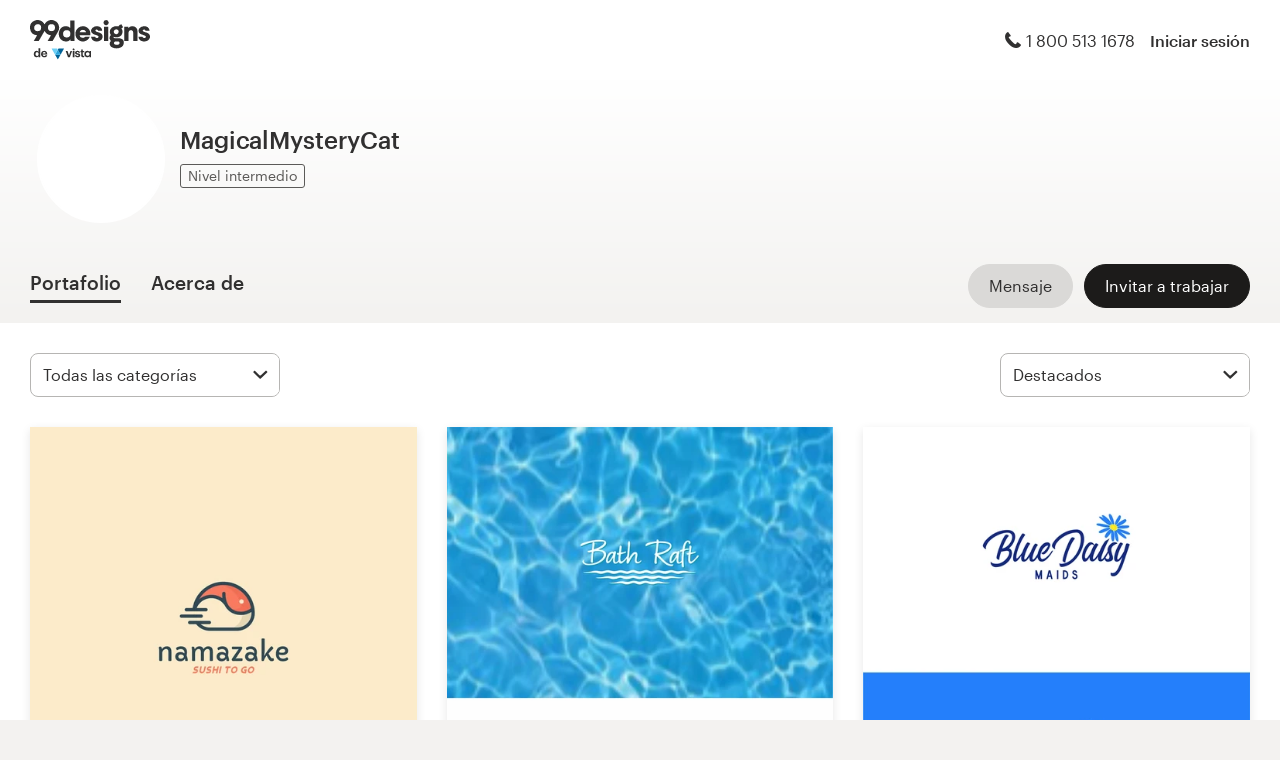

--- FILE ---
content_type: text/html; charset=utf-8
request_url: https://es.99designs.com/profiles/magicalmysterycat
body_size: 17901
content:

<!DOCTYPE html>
<html lang="es-us">

    <head>

    <!-- Use latest IE rendering mode, or Chrome Frame if available, this must go first -->
    <meta http-equiv="X-UA-Compatible" content="IE=edge,chrome=1">

    <meta charset="utf-8">

    <!-- Facebook open graph settings -->
<meta property="og:title" content="Ver diseños creativos de MagicalMysteryCat | 99designs" />
<meta property="og:description" content="MagicalMysteryCat tiene 64 diseños con 579 total de Likes en su portafolio de diseño gráfico de 99designs. ¿Cuál es su favorito?" />
<meta property="og:type" content="website" />
<meta property="og:site_name" content="99designs" />
<meta property="og:url" content="https://es.99designs.com/profiles/magicalmysterycat" />
<meta property="fb:app_id" content="51230776953" />

<meta property="og:image" content="https://images-workbench.99static.com/btLDz28zNdTqybtPDoDavG9Ae7s=/99designs-contests-attachments/136/136300/attachment_136300152" />
<meta property="og:image:secure_url" content="https://images-workbench.99static.com/btLDz28zNdTqybtPDoDavG9Ae7s=/99designs-contests-attachments/136/136300/attachment_136300152" />
<meta name="twitter:image" content="https://images-workbench.99static.com/btLDz28zNdTqybtPDoDavG9Ae7s=/99designs-contests-attachments/136/136300/attachment_136300152" />
<link rel="image_src" href="https://images-workbench.99static.com/btLDz28zNdTqybtPDoDavG9Ae7s=/99designs-contests-attachments/136/136300/attachment_136300152" />
<link rel="mask-icon" href="https://assets.99static.com/workbench/assets/asimov/images/99d-logomark-325f2bc6ad.svg" color="#fe5f50" />
<link rel="apple-touch-icon" href="https://assets.99static.com/workbench/assets/asimov/images/touch-icon-iphone-ad589ffee6.png" />
<link rel="apple-touch-icon" sizes="76x76" href="https://assets.99static.com/workbench/assets/asimov/images/touch-icon-ipad-2130171e90.png" />
<link rel="apple-touch-icon" sizes="120x120" href="https://assets.99static.com/workbench/assets/asimov/images/touch-icon-iphone-retina-09fe3d06a3.png" />
<link rel="apple-touch-icon" sizes="152x152" href="https://assets.99static.com/workbench/assets/asimov/images/touch-icon-ipad-retina-3417d49ce7.png" />

<!-- Twitter card settings -->
<meta name="twitter:card" content="summary" />
<meta name="twitter:site" content="@99designs" />
<meta name="twitter:title" content="Ver diseños creativos de MagicalMysteryCat | 99designs" />
<meta name="twitter:description" content="MagicalMysteryCat tiene 64 diseños con 579 total de Likes en su portafolio de diseño gráfico de 99designs. ¿Cuál es su favorito?" />

<meta name="slack-app-id" content="A2D02016F" />

              <link rel="canonical" href="https://es.99designs.com/profiles/magicalmysterycat" />


    <link rel="alternate" hreflang="en-US" href="https://99designs.com/profiles/magicalmysterycat" />
    <link rel="alternate" hreflang="en-AU" href="https://99designs.com.au/profiles/magicalmysterycat" />
    <link rel="alternate" hreflang="en-CA" href="https://99designs.ca/profiles/magicalmysterycat" />
    <link rel="alternate" hreflang="en-GB" href="https://99designs.co.uk/profiles/magicalmysterycat" />
    <link rel="alternate" hreflang="en-IE" href="https://99designs.ie/profiles/magicalmysterycat" />
    <link rel="alternate" hreflang="de-DE" href="https://99designs.de/profiles/magicalmysterycat" />
    <link rel="alternate" hreflang="en-DE" href="https://en.99designs.de/profiles/magicalmysterycat" />
    <link rel="alternate" hreflang="en-DK" href="https://99designs.dk/profiles/magicalmysterycat" />
    <link rel="alternate" hreflang="fr-FR" href="https://99designs.fr/profiles/magicalmysterycat" />
    <link rel="alternate" hreflang="en-FR" href="https://en.99designs.fr/profiles/magicalmysterycat" />
    <link rel="alternate" hreflang="it-IT" href="https://99designs.it/profiles/magicalmysterycat" />
    <link rel="alternate" hreflang="en-IT" href="https://en.99designs.it/profiles/magicalmysterycat" />
    <link rel="alternate" hreflang="en-NO" href="https://99designs.no/profiles/magicalmysterycat" />
    <link rel="alternate" hreflang="nl-NL" href="https://99designs.nl/profiles/magicalmysterycat" />
    <link rel="alternate" hreflang="en-NL" href="https://en.99designs.nl/profiles/magicalmysterycat" />
    <link rel="alternate" hreflang="pt-BR" href="https://99designs.com.br/profiles/magicalmysterycat" />
    <link rel="alternate" hreflang="en-BR" href="https://en.99designs.com.br/profiles/magicalmysterycat" />
    <link rel="alternate" hreflang="pt-PT" href="https://99designs.pt/profiles/magicalmysterycat" />
    <link rel="alternate" hreflang="en-PT" href="https://en.99designs.pt/profiles/magicalmysterycat" />
    <link rel="alternate" hreflang="es-CL" href="https://99designs.cl/profiles/magicalmysterycat" />
    <link rel="alternate" hreflang="en-CL" href="https://en.99designs.cl/profiles/magicalmysterycat" />
    <link rel="alternate" hreflang="es-CO" href="https://99designs.com.co/profiles/magicalmysterycat" />
    <link rel="alternate" hreflang="en-CO" href="https://en.99designs.com.co/profiles/magicalmysterycat" />
    <link rel="alternate" hreflang="es-MX" href="https://99designs.com.mx/profiles/magicalmysterycat" />
    <link rel="alternate" hreflang="en-MX" href="https://en.99designs.com.mx/profiles/magicalmysterycat" />
    <link rel="alternate" hreflang="es-ES" href="https://99designs.es/profiles/magicalmysterycat" />
    <link rel="alternate" hreflang="en-ES" href="https://en.99designs.es/profiles/magicalmysterycat" />
    <link rel="alternate" hreflang="ja-JP" href="https://99designs.jp/profiles/magicalmysterycat" />
    <link rel="alternate" hreflang="en-JP" href="https://en.99designs.jp/profiles/magicalmysterycat" />
    <link rel="alternate" hreflang="de-CH" href="https://99designs.ch/profiles/magicalmysterycat" />
    <link rel="alternate" hreflang="it-CH" href="https://it.99designs.ch/profiles/magicalmysterycat" />
    <link rel="alternate" hreflang="fr-CH" href="https://fr.99designs.ch/profiles/magicalmysterycat" />
    <link rel="alternate" hreflang="en-CH" href="https://en.99designs.ch/profiles/magicalmysterycat" />
    <link rel="alternate" hreflang="en-HK" href="https://99designs.hk/profiles/magicalmysterycat" />
    <link rel="alternate" hreflang="en-SG" href="https://99designs.com.sg/profiles/magicalmysterycat" />
    <link rel="alternate" hreflang="nl-BE" href="https://99designs.be/profiles/magicalmysterycat" />
    <link rel="alternate" hreflang="fr-BE" href="https://fr.99designs.be/profiles/magicalmysterycat" />
    <link rel="alternate" hreflang="en-BE" href="https://en.99designs.be/profiles/magicalmysterycat" />
    <link rel="alternate" hreflang="de-AT" href="https://99designs.at/profiles/magicalmysterycat" />
    <link rel="alternate" hreflang="en-AT" href="https://en.99designs.at/profiles/magicalmysterycat" />
    <link rel="alternate" hreflang="en-US" href="https://designview.io/profiles/magicalmysterycat" />
    <link rel="alternate" hreflang="da-DK" href="https://vistaprint.dk/profiles/magicalmysterycat" />
    <link rel="alternate" hreflang="de-AT" href="https://vistaprint.at/profiles/magicalmysterycat" />
    <link rel="alternate" hreflang="de-CH" href="https://vistaprint.ch/profiles/magicalmysterycat" />
    <link rel="alternate" hreflang="de-DE" href="https://vistaprint.de/profiles/magicalmysterycat" />
    <link rel="alternate" hreflang="en-AU" href="https://vistaprint.com.au/profiles/magicalmysterycat" />
    <link rel="alternate" hreflang="en-CA" href="https://vistaprint.ca/profiles/magicalmysterycat" />
    <link rel="alternate" hreflang="en-GB" href="https://vistaprint.co.uk/profiles/magicalmysterycat" />
    <link rel="alternate" hreflang="en-IE" href="https://vistaprint.ie/profiles/magicalmysterycat" />
    <link rel="alternate" hreflang="en-IN" href="https://vistaprint.in/profiles/magicalmysterycat" />
    <link rel="alternate" hreflang="en-NZ" href="https://vistaprint.co.nz/profiles/magicalmysterycat" />
    <link rel="alternate" hreflang="en-PT" href="https://vistaprint.pt/profiles/magicalmysterycat" />
    <link rel="alternate" hreflang="en-SG" href="https://vistaprint.sg/profiles/magicalmysterycat" />
    <link rel="alternate" hreflang="en-US" href="https://vistaprint.com/profiles/magicalmysterycat" />
    <link rel="alternate" hreflang="es-ES" href="https://vistaprint.es/profiles/magicalmysterycat" />
    <link rel="alternate" hreflang="es-US" href="https://vistaprint.com/profiles/magicalmysterycat" />
    <link rel="alternate" hreflang="fi-FI" href="https://vistaprint.fi/profiles/magicalmysterycat" />
    <link rel="alternate" hreflang="fr-BE" href="https://vistaprint.be/profiles/magicalmysterycat" />
    <link rel="alternate" hreflang="fr-CA" href="https://vistaprint.ca/profiles/magicalmysterycat" />
    <link rel="alternate" hreflang="fr-CH" href="https://vistaprint.ch/profiles/magicalmysterycat" />
    <link rel="alternate" hreflang="fr-FR" href="https://vistaprint.fr/profiles/magicalmysterycat" />
    <link rel="alternate" hreflang="it-CH" href="https://vistaprint.ch/profiles/magicalmysterycat" />
    <link rel="alternate" hreflang="it-IT" href="https://vistaprint.it/profiles/magicalmysterycat" />
    <link rel="alternate" hreflang="ja-JP" href="https://vistaprint.jp/profiles/magicalmysterycat" />
    <link rel="alternate" hreflang="nb-NO" href="https://vistaprint.no/profiles/magicalmysterycat" />
    <link rel="alternate" hreflang="nl-BE" href="https://vistaprint.ne/profiles/magicalmysterycat" />
    <link rel="alternate" hreflang="nl-NL" href="https://vistaprint.nl/profiles/magicalmysterycat" />
    <link rel="alternate" hreflang="pt-PT" href="https://vistaprint.pt/profiles/magicalmysterycat" />
    <link rel="alternate" hreflang="sv-SE" href="https://vistaprint.se/profiles/magicalmysterycat" />


    <!-- Device settings -->
    <meta name="format-detection" content="telephone=no" />

    <!-- Use device width, allow pinch+zoom -->
    <meta name="viewport" content="width=device-width, initial-scale=1">

    <!-- Mobile IE ClearType -->
    <meta http-equiv="cleartype" content="on">

    <!-- Specifying Sub-pixel Metrics in IE's Legacy Modes -->
    <!-- http://www.webappers.com/2012/12/25/how-to-correct-legacy-document-problems-with-fonts/ -->
    <meta http-equiv="X-UA-TextLayoutMetrics" content="natural" />

    <!-- Title for Web Clips on iOS devices -->
    <meta name="apple-mobile-web-app-title" content="99designs">

    <title>Ver diseños creativos de MagicalMysteryCat | 99designs</title>

    

    <meta name="description" content="MagicalMysteryCat tiene 64 diseños con 579 total de Likes en su portafolio de diseño gráfico de 99designs. ¿Cuál es su favorito?" />
    <meta name="keywords" content="crowdsource, graphic design, design, contests, design contests" />
    <meta name="author" content="99designs" />


    <link rel="icon" sizes="16x16 32x32" href="https://assets.99static.com/workbench/assets/asimov/images/favicon-88f58c10e9.ico" />

    <meta name="csrf-param" content="authenticity_token" />
<meta name="csrf-token" content="RsCivV-x6oR3L8E0CRUKAf8QTsXRk-TCN-7JQKprfiU7Fe56dHLZIy4dNw9lmE_cp0mWFXlDDkmGqA-IcYTb-w" />

    <link rel="stylesheet" media="screen" href="https://assets.99static.com/workbench/assets/css/layout-ef6a55c67f.css" />
    <link rel="stylesheet" media="screen" href="https://assets.99static.com/workbench/assets/css/fonts-db6c9da067.css" />
        <link rel="stylesheet" media="screen" href="https://assets.99static.com/workbench/assets/css/profiles-profiles-f73142ef73.css" />
    <link rel="stylesheet" media="screen" href="https://assets.99static.com/workbench/assets/css/design-details-368acb4255.css" />


    <script src="/accounts/accounts.js"></script>

        <script src="//d2wy8f7a9ursnm.cloudfront.net/bugsnag-3.min.js" data-apikey="0dc2015cfbcfeb7cde28f8a91fc7850c"></script>
        <script>
        </script>
</head>


    <body class="max--widescreen app-layout app-layout--default sl_notranslate">
            <script>
        var dataLayer = dataLayer || [];
        dataLayer.push({"isAdmin":false,"isDesigner":false,"isCustomer":false,"affiliateCode":null});
    </script>



<div class="oc-wrapper"
    data-oc-name="left right"
    data-globalnavui
    data-globalnavui-userrole="logged-out"
    data-page-wrapper
    >

    <div class="oc-content--main" data-oc-canvas="left right">
        <div
          data-promo-bar
          data-promo-bar-endpoint="/noticebar"
          data-hidden
        ></div>
                    <header class="site-header site-header--static site-header--signed-out"
  ><div class="site-header__inner1"
    ><div class="site-header__inner2"
      ><div class="site-header__item site-header__item--left-oc-trigger"
        ><button
          class="site-header__left-oc-trigger"
          type="button"
          data-oc-trigger="left"
          aria-label="Menú"
        ></button></div
      ><div class="site-header__item site-header__item--branding"
        ><a class="site-header__site-logo" href="/" title="99designs de Vista"
          ><div
            class="site-header__site-logo__image site-header__site-logo__image--es"
            aria-label="99designs de Vista"
          ></div></a></div
      ><div class="site-header__item site-header__item--focused-navigation"
        ><div class="top-level-nav"
          ><div class="top-level-nav__item top-level-nav__item--first"
            ><span
              class="icon icon--phone-1 icon--offset-right icon--inline"
            ></span
            >1 800 513 1678</div
          ></div
        ></div
      ><div class="site-header__item site-header__item--account-navigation"
        ><div class="top-level-nav"
          ><div class="top-level-nav__item top-level-nav__item--first"
            ><a
              class="top-level-nav__item__link SMOKETEST_login_link"
              href="/login"
              data-globalnavui-loginlink="data-globalnavui-loginlink"
              >Iniciar sesión</a
            ></div
          ></div
        ></div
      ><div class="site-header__item site-header__item--right-oc-trigger"
        ><div class="top-level-nav"
          ><div class="top-level-nav__item top-level-nav__item--first"
            ><a
              class="top-level-nav__item__link SMOKETEST_login_link"
              href="/login"
              data-globalnavui-loginlink="data-globalnavui-loginlink"
              >Iniciar sesión</a
            ></div
          ></div
        ></div
      ></div
    ></div
  ></header
>



        <div class="app-layout__content" role="main">

            <div class="app-layout__content__body">
                



<div data-tab-panelset>
    <div class="content-header">
    <div class="row">
        <div class="column">
            <div class="cover-image"
     data-cover-image
     data-has-cover-image="false">
    <div
        class="cover-image__image"
        data-cover-image-display
        
        
        >
        <canvas class="cover-image__preview-canvas" data-cover-image-preview-canvas></canvas>
    </div>

    <div class="cover-image__user-details row">
        <div class="column">
            <div class="user-details">

                <div class="avatar-image user-details__avatar">
                    <div class="avatar-image__wrapper avatar-image__wrapper--offset">
                        <div style="background-image: url('/avatars/users/730049/128')"
                            alt="Foto del perfil"
                            class="avatar-image__image avatar__image">
                        </div>
                    </div>
                </div>

                <div class="user-details__user-info">
                    <div>
                        <h1 class="user-details__name">
                            MagicalMysteryCat
                        </h1>
                        <span>
                        </span>
                    </div>

                        <span data-tooltip title="Profesionales de 99designs que están capacitados en los fundamentos de diseño" class="user-details__item">
        <span class="pill pill--mid-level">
            Nivel intermedio
        </span>
    </span>


                </div>
            </div>
        </div>
    </div>


</div>

            <div class="tab-nav">
    <div class="row">
        <div class="column">

                <div class="user-details__bottom-right">
                        <a
                        href="/users/730049/contact"
                        class="user-details__bottom-right-button user-details__message-button button button--secondary"
                        rel="nofollow"
                        title= "Enviar un mensaje a MagicalMysteryCat">
                            <span class="button__inner">
                                <span class="button__label">
                                    Mensaje
                                </span>
                            </span>
                        </a>
                            <a
        href="/profiles/magicalmysterycat/invites"
        class="user-details__bottom-right-button button button--primary"
        rel="nofollow"
        data-track-invite-designer="730049">
        <span class="button__inner">
            <span class="button__label">
                Invitar a trabajar
            </span>
        </span>
    </a>

                </div>
            <a class="tab-nav__item tab-nav__item--first"
             href="/profiles/magicalmysterycat"
             data-active
             data-tab-nav="portfolio"
             >
                <h2 class="tab-nav__item__title">
                    Portafolio
                </h2>
            </a>

            <a class="tab-nav__item"
             href="/profiles/magicalmysterycat/about"
             
             
             data-tab-nav="about"
             >
                <h2 class="tab-nav__item__title">
                    Acerca de
                </h2>
            </a>


        </div>
    </div>
</div>

        </div>
    </div>
</div>

    <article class="content-body">
        <div class="content-body__inner-1">
            <div class="content-body__inner-2">
                



                <div data-tab-panel='portfolio'
                    data-active
                >
                            
        <section class="section">
            <div class="filter-controls" id="filter-controls">
                <form class="filter-controls" data-form-add-fragment-identifier="filter-controls" action="/profiles/magicalmysterycat" accept-charset="UTF-8" method="get">
                        <div class="filter-controls__control filter-controls__control--left"
                             data-category-selector
                             data-state="inactive">
                            <span class="select">
    <select name="category" id="category" data-select-dropdown-select=""><option value="">Todas las categorías</option><optgroup label="Logotipo e identidad"><option value="logo-design">Diseño de logotipo (62)</option></optgroup><optgroup label="Diseño de app y sitios web"><option value="icon-button-design">Icono o botón (1)</option>
<option value="other-website-app-design">Otro diseño de web o app (1)</option></optgroup></select>
</span>

                        </div>
                        <div class="filter-controls__control filter-controls__control--right"
                             data-category-selector
                             data-state="inactive">
                            <span class="select">
    <select name="order" id="order" data-select-dropdown-select=""><option selected="selected" value="featured">Destacados</option>
<option value="recent">Recientes</option>
<option value="popular">Más popular</option></select>
</span>

                        </div>
                    <input type="submit" name="commit" value="Enviar" data-hidden="" data-disable-with="Enviar" />
</form>            </div>
        </section>
    <div class="filter-controls--small-screen">
        <section class="section">
            <h4 class="profile__page-title">
                Portafolio
            </h4>
            <div class="filter-controls__control--right">
                <button class="button button--secondary button--icon"
                        data-small-screen-off-canvas-filters-button
                        data-small-screen-off-canvas-filters-button-name="filters">
                    <span class="icon icon--filters-1"></span>
                </button>
            </div>
        </section>
    </div>
    <section class="section">

        <script id="ddo-app-data" type="text/json">
            {
            "initData": {
                "activeUser": {},
                "intlMessages": {"show_more":"Mostrar más","back_to_overview":"Volver al resumen","delete_action":"Borrar","deleted_status":"Borrado","discover_more_designs":"Descubrir más diseños","comment_action_timeout":"Ya no se puede editar el comentario. Por favor, deja un nuevo comentario.","comment_cancel":"Cancelar","comment_sending":"Enviando...","comment_deleting":"Borrando…","comment_error":"Error","comment_is_edited":"editado","comment_deleted":"Comentario eliminado","comment_form_placeholder":"Deje un comentario","main_cta_invite":"Invitar a trabajar","main_cta_unavailable":"No disponible para trabajar","main_cta_edit":"Editar diseño","main_cta_see_profile":"Ver portafolio","designed_by_user":"de {user}","see_full_portfolio":"Ver portafolio completo","see_other_designs":"Ver otros diseños","sketches_loading":"Cargando...","sketches_saving":"Guardando...","sketches_saved":"Guardado","sketches_error":"Error","share":"Compartir","facebook":"Facebook","twitter":"Twitter","pinterest":"Pinterest","linkedin":"LinkedIn","zoom_out_tooltip":"Alejar (-)","send_message_tooltip":"Enviar comentario (ctrl / cmd + enter)","zoom_in_tooltip":"Ampliar (+)","enter_fullscreen_tooltip":"Presentación modo pantalla completa","exit_fullscreen_tooltip":"Salir del modo presentación (ESC)","close_ddo_tooltip":"Cerrar visualización del diseño (ESC)","pagination_previous_tooltip":"Anterior (flecha izquierda)","pagination_next_tooltip":"Siguiente (flecha derecha)","set_favorite_designer":"Agregar {displayName} a favoritos","unset_favorite_designer":"Eliminar {displayName} de mis favoritos"},
                "designCollection": {"designPageOffset":0,"totalDesignCount":64,"_embedded":{"designs":[{"design_id":2001520,"name":"Logo concept for namazake sushi","createdAt":"2022-10-27T13:10:17.000Z","height":2072,"width":2000,"description":"\u003cp\u003e\u003c/p\u003e","industry_key":"food","projectDesignId":null,"previewUrl":"https://images-workbench.99static.com/btLDz28zNdTqybtPDoDavG9Ae7s=/99designs-contests-attachments/136/136300/attachment_136300152","likedByUser":false,"likeCount":2,"marketingCtaButton":{"text":"Ver más de este concurso","url":"/logo-design/contests/japanese-sushi-go-concept-needs-amazing-branding-1169951"},"showUrl":"https://es.99designs.com/profiles/magicalmysterycat/designs/2001520","dataFavoriteDesignerUrl":"https://es.99designs.com/profiles/xhr/favorite-designers/730049","shareData":[{"name":"facebook","iconVariation":"icon--facebook-1","shareUrl":"https://www.facebook.com/sharer.php?u=https%3A%2F%2Fes.99designs.com%2Fprofiles%2Fmagicalmysterycat%2Fdesigns%2F2001520"},{"name":"twitter","iconVariation":"icon--twitter-1","shareUrl":"https://twitter.com/share?url=https%3A%2F%2Fes.99designs.com%2Fprofiles%2Fmagicalmysterycat%2Fdesigns%2F2001520"},{"name":"pinterest","iconVariation":"icon--pinterest-1","shareUrl":"https://pinterest.com/pin/create/link/?url=https%3A%2F%2Fes.99designs.com%2Fprofiles%2Fmagicalmysterycat%2Fdesigns%2F2001520"},{"name":"linkedin","iconVariation":"icon--linkedin-3","shareUrl":"https://www.linkedin.com/shareArticle?url=https%3A%2F%2Fes.99designs.com%2Fprofiles%2Fmagicalmysterycat%2Fdesigns%2F2001520"}],"categoryEntryInfo":"propuesta en concurso de Diseño de logotipo","tags":[{"name":"Diseño de logotipo","href":"/discover?category=logo-design"},{"name":"Alimentos y bebidas","href":"/discover?industry=food"}],"currentPageIndex":0,"login_or_signup":"Por favor \u003ca class=\"link\" href='/login?from=https%3A%2F%2Fes.99designs.com%2Fprofiles%2Fmagicalmysterycat%2Fdesigns%2F2001520'\u003einicie sesión\u003c/a\u003e o \u003ca class=\"link\" href='/signup?from=https%3A%2F%2Fes.99designs.com%2Fprofiles%2Fmagicalmysterycat%2Fdesigns%2F2001520'\u003eregístrese\u003c/a\u003e para guardar sus diseños favoritos\n","_embedded":{"creator":{"id":730049,"userId":730049,"name":"MagicalMysteryCat","avatarUrl":"/avatars/users/730049/48","showUrl":"https://es.99designs.com/profiles/magicalmysterycat","isFavorite":false},"permission":{"canView":true,"canViewComments":false,"canComment":false,"canAnnotate":false,"canFavorite":false,"canLike":false,"canInvite":true,"canEdit":false,"userIdentified":false,"designerUnavailable":false,"canSketch":false}},"_links":{"self":{"href":"https://es.99designs.com/profiles/magicalmysterycat/xhr/designs/2001520"},"contestUrl":{"href":"/logo-design/contests/japanese-sushi-go-concept-needs-amazing-branding-1169951"},"inviteToWorkUrl":{"href":"https://es.99designs.com/profiles/magicalmysterycat/invites"},"profileUrl":{"href":"https://es.99designs.com/profiles/magicalmysterycat"},"likeDesignUrl":{"href":"https://es.99designs.com/profiles/magicalmysterycat/designs/2001520/design_like"},"editDesignUrl":{"href":"https://es.99designs.com/profiles/magicalmysterycat/designs/2001520/edit"},"lastSeenTimeUrl":{"href":"https://es.99designs.com/profiles/xhr/last-seen-time/730049"},"lastSeenTimesUrl":{"href":"https://es.99designs.com/profiles/xhr/last-seen-time/users?ids=730049"},"designLikesUrl":{"href":"https://es.99designs.com/profiles/730049/designs/2001520/xhr/design_likes/1"}}},{"design_id":1857137,"name":"BATH RAFT LOGO","createdAt":"2021-08-08T14:02:09.000Z","height":2042,"width":2000,"description":"\u003cp\u003e\u003c/p\u003e","industry_key":"spa","projectDesignId":null,"previewUrl":"https://images-workbench.99static.com/Cv7NKdwV0a2w2VE4smjvv0XafaU=/99designs-contests-attachments/129/129033/attachment_129033580","likedByUser":false,"likeCount":16,"marketingCtaButton":{"text":"Ver más de este concurso","url":"/logo-design/contests/logo-will-introduce-bath-raft-special-needs-community-1103446"},"showUrl":"https://es.99designs.com/profiles/magicalmysterycat/designs/1857137","dataFavoriteDesignerUrl":"https://es.99designs.com/profiles/xhr/favorite-designers/730049","shareData":[{"name":"facebook","iconVariation":"icon--facebook-1","shareUrl":"https://www.facebook.com/sharer.php?u=https%3A%2F%2Fes.99designs.com%2Fprofiles%2Fmagicalmysterycat%2Fdesigns%2F1857137"},{"name":"twitter","iconVariation":"icon--twitter-1","shareUrl":"https://twitter.com/share?url=https%3A%2F%2Fes.99designs.com%2Fprofiles%2Fmagicalmysterycat%2Fdesigns%2F1857137"},{"name":"pinterest","iconVariation":"icon--pinterest-1","shareUrl":"https://pinterest.com/pin/create/link/?url=https%3A%2F%2Fes.99designs.com%2Fprofiles%2Fmagicalmysterycat%2Fdesigns%2F1857137"},{"name":"linkedin","iconVariation":"icon--linkedin-3","shareUrl":"https://www.linkedin.com/shareArticle?url=https%3A%2F%2Fes.99designs.com%2Fprofiles%2Fmagicalmysterycat%2Fdesigns%2F1857137"}],"categoryEntryInfo":"Ganador de concurso de Diseño de logotipo","tags":[{"name":"Diseño de logotipo","href":"/discover?category=logo-design"},{"name":"Spa y estética","href":"/discover?industry=spa"}],"currentPageIndex":0,"login_or_signup":"Por favor \u003ca class=\"link\" href='/login?from=https%3A%2F%2Fes.99designs.com%2Fprofiles%2Fmagicalmysterycat%2Fdesigns%2F1857137'\u003einicie sesión\u003c/a\u003e o \u003ca class=\"link\" href='/signup?from=https%3A%2F%2Fes.99designs.com%2Fprofiles%2Fmagicalmysterycat%2Fdesigns%2F1857137'\u003eregístrese\u003c/a\u003e para guardar sus diseños favoritos\n","_embedded":{"creator":{"id":730049,"userId":730049,"name":"MagicalMysteryCat","avatarUrl":"/avatars/users/730049/48","showUrl":"https://es.99designs.com/profiles/magicalmysterycat","isFavorite":false},"permission":{"canView":true,"canViewComments":false,"canComment":false,"canAnnotate":false,"canFavorite":false,"canLike":false,"canInvite":true,"canEdit":false,"userIdentified":false,"designerUnavailable":false,"canSketch":false}},"_links":{"self":{"href":"https://es.99designs.com/profiles/magicalmysterycat/xhr/designs/1857137"},"contestUrl":{"href":"/logo-design/contests/logo-will-introduce-bath-raft-special-needs-community-1103446"},"inviteToWorkUrl":{"href":"https://es.99designs.com/profiles/magicalmysterycat/invites"},"profileUrl":{"href":"https://es.99designs.com/profiles/magicalmysterycat"},"likeDesignUrl":{"href":"https://es.99designs.com/profiles/magicalmysterycat/designs/1857137/design_like"},"editDesignUrl":{"href":"https://es.99designs.com/profiles/magicalmysterycat/designs/1857137/edit"},"lastSeenTimeUrl":{"href":"https://es.99designs.com/profiles/xhr/last-seen-time/730049"},"lastSeenTimesUrl":{"href":"https://es.99designs.com/profiles/xhr/last-seen-time/users?ids=730049"},"designLikesUrl":{"href":"https://es.99designs.com/profiles/730049/designs/1857137/xhr/design_likes/1"}}},{"design_id":1788876,"name":"BLUE DAISY MAIDS LOGO","createdAt":"2021-01-30T13:07:14.000Z","height":2000,"width":2000,"description":"\u003cp\u003e\u003c/p\u003e","industry_key":"cleaning","projectDesignId":null,"previewUrl":"https://images-workbench.99static.com/KJHOkyBCBrGFMlc9IZVxGQRM_Bg=/99designs-contests-attachments/123/123738/attachment_123738994","likedByUser":false,"likeCount":32,"marketingCtaButton":{"text":"Ver más de este concurso","url":"/logo-design/contests/fresh-logo-maid-service-1050411"},"showUrl":"https://es.99designs.com/profiles/magicalmysterycat/designs/1788876","dataFavoriteDesignerUrl":"https://es.99designs.com/profiles/xhr/favorite-designers/730049","shareData":[{"name":"facebook","iconVariation":"icon--facebook-1","shareUrl":"https://www.facebook.com/sharer.php?u=https%3A%2F%2Fes.99designs.com%2Fprofiles%2Fmagicalmysterycat%2Fdesigns%2F1788876"},{"name":"twitter","iconVariation":"icon--twitter-1","shareUrl":"https://twitter.com/share?url=https%3A%2F%2Fes.99designs.com%2Fprofiles%2Fmagicalmysterycat%2Fdesigns%2F1788876"},{"name":"pinterest","iconVariation":"icon--pinterest-1","shareUrl":"https://pinterest.com/pin/create/link/?url=https%3A%2F%2Fes.99designs.com%2Fprofiles%2Fmagicalmysterycat%2Fdesigns%2F1788876"},{"name":"linkedin","iconVariation":"icon--linkedin-3","shareUrl":"https://www.linkedin.com/shareArticle?url=https%3A%2F%2Fes.99designs.com%2Fprofiles%2Fmagicalmysterycat%2Fdesigns%2F1788876"}],"categoryEntryInfo":"Ganador de concurso de Diseño de logotipo","tags":[{"name":"Diseño de logotipo","href":"/discover?category=logo-design"},{"name":"Limpieza y mantenimiento","href":"/discover?industry=cleaning"}],"currentPageIndex":0,"login_or_signup":"Por favor \u003ca class=\"link\" href='/login?from=https%3A%2F%2Fes.99designs.com%2Fprofiles%2Fmagicalmysterycat%2Fdesigns%2F1788876'\u003einicie sesión\u003c/a\u003e o \u003ca class=\"link\" href='/signup?from=https%3A%2F%2Fes.99designs.com%2Fprofiles%2Fmagicalmysterycat%2Fdesigns%2F1788876'\u003eregístrese\u003c/a\u003e para guardar sus diseños favoritos\n","_embedded":{"creator":{"id":730049,"userId":730049,"name":"MagicalMysteryCat","avatarUrl":"/avatars/users/730049/48","showUrl":"https://es.99designs.com/profiles/magicalmysterycat","isFavorite":false},"permission":{"canView":true,"canViewComments":false,"canComment":false,"canAnnotate":false,"canFavorite":false,"canLike":false,"canInvite":true,"canEdit":false,"userIdentified":false,"designerUnavailable":false,"canSketch":false}},"_links":{"self":{"href":"https://es.99designs.com/profiles/magicalmysterycat/xhr/designs/1788876"},"contestUrl":{"href":"/logo-design/contests/fresh-logo-maid-service-1050411"},"inviteToWorkUrl":{"href":"https://es.99designs.com/profiles/magicalmysterycat/invites"},"profileUrl":{"href":"https://es.99designs.com/profiles/magicalmysterycat"},"likeDesignUrl":{"href":"https://es.99designs.com/profiles/magicalmysterycat/designs/1788876/design_like"},"editDesignUrl":{"href":"https://es.99designs.com/profiles/magicalmysterycat/designs/1788876/edit"},"lastSeenTimeUrl":{"href":"https://es.99designs.com/profiles/xhr/last-seen-time/730049"},"lastSeenTimesUrl":{"href":"https://es.99designs.com/profiles/xhr/last-seen-time/users?ids=730049"},"designLikesUrl":{"href":"https://es.99designs.com/profiles/730049/designs/1788876/xhr/design_likes/1"}}},{"design_id":1788875,"name":"RESTAURANT FICTION LOGO","createdAt":"2021-01-30T13:05:17.000Z","height":2000,"width":2000,"description":"\u003cp\u003e\u003c/p\u003e","industry_key":"entertainment","projectDesignId":null,"previewUrl":"https://images-workbench.99static.com/MbuypUnmBZlgGE8J6jvBeANJeng=/99designs-contests-attachments/121/121983/attachment_121983294","likedByUser":false,"likeCount":1,"marketingCtaButton":{"text":"Ver más de este concurso","url":"/logo-design/contests/foodie-pop-culture-enthusiast-creative-altruist-wanted-1036512"},"showUrl":"https://es.99designs.com/profiles/magicalmysterycat/designs/1788875","dataFavoriteDesignerUrl":"https://es.99designs.com/profiles/xhr/favorite-designers/730049","shareData":[{"name":"facebook","iconVariation":"icon--facebook-1","shareUrl":"https://www.facebook.com/sharer.php?u=https%3A%2F%2Fes.99designs.com%2Fprofiles%2Fmagicalmysterycat%2Fdesigns%2F1788875"},{"name":"twitter","iconVariation":"icon--twitter-1","shareUrl":"https://twitter.com/share?url=https%3A%2F%2Fes.99designs.com%2Fprofiles%2Fmagicalmysterycat%2Fdesigns%2F1788875"},{"name":"pinterest","iconVariation":"icon--pinterest-1","shareUrl":"https://pinterest.com/pin/create/link/?url=https%3A%2F%2Fes.99designs.com%2Fprofiles%2Fmagicalmysterycat%2Fdesigns%2F1788875"},{"name":"linkedin","iconVariation":"icon--linkedin-3","shareUrl":"https://www.linkedin.com/shareArticle?url=https%3A%2F%2Fes.99designs.com%2Fprofiles%2Fmagicalmysterycat%2Fdesigns%2F1788875"}],"categoryEntryInfo":"propuesta en concurso de Diseño de logotipo","tags":[{"name":"Diseño de logotipo","href":"/discover?category=logo-design"},{"name":"Entretenimiento y bellas artes","href":"/discover?industry=entertainment"}],"currentPageIndex":0,"login_or_signup":"Por favor \u003ca class=\"link\" href='/login?from=https%3A%2F%2Fes.99designs.com%2Fprofiles%2Fmagicalmysterycat%2Fdesigns%2F1788875'\u003einicie sesión\u003c/a\u003e o \u003ca class=\"link\" href='/signup?from=https%3A%2F%2Fes.99designs.com%2Fprofiles%2Fmagicalmysterycat%2Fdesigns%2F1788875'\u003eregístrese\u003c/a\u003e para guardar sus diseños favoritos\n","_embedded":{"creator":{"id":730049,"userId":730049,"name":"MagicalMysteryCat","avatarUrl":"/avatars/users/730049/48","showUrl":"https://es.99designs.com/profiles/magicalmysterycat","isFavorite":false},"permission":{"canView":true,"canViewComments":false,"canComment":false,"canAnnotate":false,"canFavorite":false,"canLike":false,"canInvite":true,"canEdit":false,"userIdentified":false,"designerUnavailable":false,"canSketch":false}},"_links":{"self":{"href":"https://es.99designs.com/profiles/magicalmysterycat/xhr/designs/1788875"},"contestUrl":{"href":"/logo-design/contests/foodie-pop-culture-enthusiast-creative-altruist-wanted-1036512"},"inviteToWorkUrl":{"href":"https://es.99designs.com/profiles/magicalmysterycat/invites"},"profileUrl":{"href":"https://es.99designs.com/profiles/magicalmysterycat"},"likeDesignUrl":{"href":"https://es.99designs.com/profiles/magicalmysterycat/designs/1788875/design_like"},"editDesignUrl":{"href":"https://es.99designs.com/profiles/magicalmysterycat/designs/1788875/edit"},"lastSeenTimeUrl":{"href":"https://es.99designs.com/profiles/xhr/last-seen-time/730049"},"lastSeenTimesUrl":{"href":"https://es.99designs.com/profiles/xhr/last-seen-time/users?ids=730049"},"designLikesUrl":{"href":"https://es.99designs.com/profiles/730049/designs/1788875/xhr/design_likes/1"}}},{"design_id":1788873,"name":"KOKORO LAB logo","createdAt":"2021-01-30T13:01:25.000Z","height":3007,"width":2000,"description":"\u003cp\u003e\u003c/p\u003e","industry_key":"food","projectDesignId":null,"previewUrl":"https://images-workbench.99static.com/69aHNquk2wW--6B34NIJ1CJpvns=/99designs-contests-attachments/122/122405/attachment_122405407","likedByUser":false,"likeCount":1,"marketingCtaButton":{"text":"Ver más de este concurso","url":"/logo-design/contests/logo-collaborative-kitchen-space-1040399"},"showUrl":"https://es.99designs.com/profiles/magicalmysterycat/designs/1788873","dataFavoriteDesignerUrl":"https://es.99designs.com/profiles/xhr/favorite-designers/730049","shareData":[{"name":"facebook","iconVariation":"icon--facebook-1","shareUrl":"https://www.facebook.com/sharer.php?u=https%3A%2F%2Fes.99designs.com%2Fprofiles%2Fmagicalmysterycat%2Fdesigns%2F1788873"},{"name":"twitter","iconVariation":"icon--twitter-1","shareUrl":"https://twitter.com/share?url=https%3A%2F%2Fes.99designs.com%2Fprofiles%2Fmagicalmysterycat%2Fdesigns%2F1788873"},{"name":"pinterest","iconVariation":"icon--pinterest-1","shareUrl":"https://pinterest.com/pin/create/link/?url=https%3A%2F%2Fes.99designs.com%2Fprofiles%2Fmagicalmysterycat%2Fdesigns%2F1788873"},{"name":"linkedin","iconVariation":"icon--linkedin-3","shareUrl":"https://www.linkedin.com/shareArticle?url=https%3A%2F%2Fes.99designs.com%2Fprofiles%2Fmagicalmysterycat%2Fdesigns%2F1788873"}],"categoryEntryInfo":"propuesta en concurso de Diseño de logotipo","tags":[{"name":"Diseño de logotipo","href":"/discover?category=logo-design"},{"name":"Alimentos y bebidas","href":"/discover?industry=food"}],"currentPageIndex":0,"login_or_signup":"Por favor \u003ca class=\"link\" href='/login?from=https%3A%2F%2Fes.99designs.com%2Fprofiles%2Fmagicalmysterycat%2Fdesigns%2F1788873'\u003einicie sesión\u003c/a\u003e o \u003ca class=\"link\" href='/signup?from=https%3A%2F%2Fes.99designs.com%2Fprofiles%2Fmagicalmysterycat%2Fdesigns%2F1788873'\u003eregístrese\u003c/a\u003e para guardar sus diseños favoritos\n","_embedded":{"creator":{"id":730049,"userId":730049,"name":"MagicalMysteryCat","avatarUrl":"/avatars/users/730049/48","showUrl":"https://es.99designs.com/profiles/magicalmysterycat","isFavorite":false},"permission":{"canView":true,"canViewComments":false,"canComment":false,"canAnnotate":false,"canFavorite":false,"canLike":false,"canInvite":true,"canEdit":false,"userIdentified":false,"designerUnavailable":false,"canSketch":false}},"_links":{"self":{"href":"https://es.99designs.com/profiles/magicalmysterycat/xhr/designs/1788873"},"contestUrl":{"href":"/logo-design/contests/logo-collaborative-kitchen-space-1040399"},"inviteToWorkUrl":{"href":"https://es.99designs.com/profiles/magicalmysterycat/invites"},"profileUrl":{"href":"https://es.99designs.com/profiles/magicalmysterycat"},"likeDesignUrl":{"href":"https://es.99designs.com/profiles/magicalmysterycat/designs/1788873/design_like"},"editDesignUrl":{"href":"https://es.99designs.com/profiles/magicalmysterycat/designs/1788873/edit"},"lastSeenTimeUrl":{"href":"https://es.99designs.com/profiles/xhr/last-seen-time/730049"},"lastSeenTimesUrl":{"href":"https://es.99designs.com/profiles/xhr/last-seen-time/users?ids=730049"},"designLikesUrl":{"href":"https://es.99designs.com/profiles/730049/designs/1788873/xhr/design_likes/1"}}},{"design_id":1744473,"name":"logo for GREGOR MARX CHOCOLATIER","createdAt":"2020-09-24T11:21:19.000Z","height":2000,"width":2000,"description":"\u003cp\u003e\u003c/p\u003e","industry_key":"food","projectDesignId":null,"previewUrl":"https://images-workbench.99static.com/lBs0wN-Pi7RwzH0QAJWecn5m8ms=/99designs-contests-attachments/121/121249/attachment_121249250","likedByUser":false,"likeCount":17,"marketingCtaButton":{"text":"Ver más de este concurso","url":"/logo-design/contests/looking-breathtaking-inspiring-logo-chocolate-business-chocolatier-1028805"},"showUrl":"https://es.99designs.com/profiles/magicalmysterycat/designs/1744473","dataFavoriteDesignerUrl":"https://es.99designs.com/profiles/xhr/favorite-designers/730049","shareData":[{"name":"facebook","iconVariation":"icon--facebook-1","shareUrl":"https://www.facebook.com/sharer.php?u=https%3A%2F%2Fes.99designs.com%2Fprofiles%2Fmagicalmysterycat%2Fdesigns%2F1744473"},{"name":"twitter","iconVariation":"icon--twitter-1","shareUrl":"https://twitter.com/share?url=https%3A%2F%2Fes.99designs.com%2Fprofiles%2Fmagicalmysterycat%2Fdesigns%2F1744473"},{"name":"pinterest","iconVariation":"icon--pinterest-1","shareUrl":"https://pinterest.com/pin/create/link/?url=https%3A%2F%2Fes.99designs.com%2Fprofiles%2Fmagicalmysterycat%2Fdesigns%2F1744473"},{"name":"linkedin","iconVariation":"icon--linkedin-3","shareUrl":"https://www.linkedin.com/shareArticle?url=https%3A%2F%2Fes.99designs.com%2Fprofiles%2Fmagicalmysterycat%2Fdesigns%2F1744473"}],"categoryEntryInfo":"Ganador de concurso de Diseño de logotipo","tags":[{"name":"Diseño de logotipo","href":"/discover?category=logo-design"},{"name":"Alimentos y bebidas","href":"/discover?industry=food"}],"currentPageIndex":0,"login_or_signup":"Por favor \u003ca class=\"link\" href='/login?from=https%3A%2F%2Fes.99designs.com%2Fprofiles%2Fmagicalmysterycat%2Fdesigns%2F1744473'\u003einicie sesión\u003c/a\u003e o \u003ca class=\"link\" href='/signup?from=https%3A%2F%2Fes.99designs.com%2Fprofiles%2Fmagicalmysterycat%2Fdesigns%2F1744473'\u003eregístrese\u003c/a\u003e para guardar sus diseños favoritos\n","_embedded":{"creator":{"id":730049,"userId":730049,"name":"MagicalMysteryCat","avatarUrl":"/avatars/users/730049/48","showUrl":"https://es.99designs.com/profiles/magicalmysterycat","isFavorite":false},"permission":{"canView":true,"canViewComments":false,"canComment":false,"canAnnotate":false,"canFavorite":false,"canLike":false,"canInvite":true,"canEdit":false,"userIdentified":false,"designerUnavailable":false,"canSketch":false}},"_links":{"self":{"href":"https://es.99designs.com/profiles/magicalmysterycat/xhr/designs/1744473"},"contestUrl":{"href":"/logo-design/contests/looking-breathtaking-inspiring-logo-chocolate-business-chocolatier-1028805"},"inviteToWorkUrl":{"href":"https://es.99designs.com/profiles/magicalmysterycat/invites"},"profileUrl":{"href":"https://es.99designs.com/profiles/magicalmysterycat"},"likeDesignUrl":{"href":"https://es.99designs.com/profiles/magicalmysterycat/designs/1744473/design_like"},"editDesignUrl":{"href":"https://es.99designs.com/profiles/magicalmysterycat/designs/1744473/edit"},"lastSeenTimeUrl":{"href":"https://es.99designs.com/profiles/xhr/last-seen-time/730049"},"lastSeenTimesUrl":{"href":"https://es.99designs.com/profiles/xhr/last-seen-time/users?ids=730049"},"designLikesUrl":{"href":"https://es.99designs.com/profiles/730049/designs/1744473/xhr/design_likes/1"}}},{"design_id":1740009,"name":"logo concept for LOTS","createdAt":"2020-09-13T10:30:18.000Z","height":1999,"width":1999,"description":"\u003cp\u003e\u003c/p\u003e","industry_key":"fashion","projectDesignId":null,"previewUrl":"https://images-workbench.99static.com/gXoQDcFYNPUT5aDRjpsD9Gs8tms=/99designs-contests-attachments/120/120769/attachment_120769592","likedByUser":false,"likeCount":51,"marketingCtaButton":{"text":"Ver más de este concurso","url":"/logo-design/contests/%E6%97%A5%E6%9C%AC%E3%81%A7%E4%BA%BA%E6%B0%97-%E5%A5%B3%E6%80%A7%E5%90%91%E3%81%91%E3%83%8F%E3%83%B3%E3%83%89%E3%83%A1%E3%82%A4%E3%83%89%E3%82%A2%E3%82%AF%E3%82%BB%E3%82%B5%E3%83%AA%E3%83%BC%E3%83%96%E3%83%A9%E3%83%B3%E3%83%89%E3%81%AE%E3%83%AD%E3%82%B4%E3%83%87%E3%82%B6%E3%82%A4%E3%83%B3-1023667"},"showUrl":"https://es.99designs.com/profiles/magicalmysterycat/designs/1740009","dataFavoriteDesignerUrl":"https://es.99designs.com/profiles/xhr/favorite-designers/730049","shareData":[{"name":"facebook","iconVariation":"icon--facebook-1","shareUrl":"https://www.facebook.com/sharer.php?u=https%3A%2F%2Fes.99designs.com%2Fprofiles%2Fmagicalmysterycat%2Fdesigns%2F1740009"},{"name":"twitter","iconVariation":"icon--twitter-1","shareUrl":"https://twitter.com/share?url=https%3A%2F%2Fes.99designs.com%2Fprofiles%2Fmagicalmysterycat%2Fdesigns%2F1740009"},{"name":"pinterest","iconVariation":"icon--pinterest-1","shareUrl":"https://pinterest.com/pin/create/link/?url=https%3A%2F%2Fes.99designs.com%2Fprofiles%2Fmagicalmysterycat%2Fdesigns%2F1740009"},{"name":"linkedin","iconVariation":"icon--linkedin-3","shareUrl":"https://www.linkedin.com/shareArticle?url=https%3A%2F%2Fes.99designs.com%2Fprofiles%2Fmagicalmysterycat%2Fdesigns%2F1740009"}],"categoryEntryInfo":"Ganador de concurso de Diseño de logotipo","tags":[{"name":"Diseño de logotipo","href":"/discover?category=logo-design"},{"name":"Moda","href":"/discover?industry=fashion"}],"currentPageIndex":0,"login_or_signup":"Por favor \u003ca class=\"link\" href='/login?from=https%3A%2F%2Fes.99designs.com%2Fprofiles%2Fmagicalmysterycat%2Fdesigns%2F1740009'\u003einicie sesión\u003c/a\u003e o \u003ca class=\"link\" href='/signup?from=https%3A%2F%2Fes.99designs.com%2Fprofiles%2Fmagicalmysterycat%2Fdesigns%2F1740009'\u003eregístrese\u003c/a\u003e para guardar sus diseños favoritos\n","_embedded":{"creator":{"id":730049,"userId":730049,"name":"MagicalMysteryCat","avatarUrl":"/avatars/users/730049/48","showUrl":"https://es.99designs.com/profiles/magicalmysterycat","isFavorite":false},"permission":{"canView":true,"canViewComments":false,"canComment":false,"canAnnotate":false,"canFavorite":false,"canLike":false,"canInvite":true,"canEdit":false,"userIdentified":false,"designerUnavailable":false,"canSketch":false}},"_links":{"self":{"href":"https://es.99designs.com/profiles/magicalmysterycat/xhr/designs/1740009"},"contestUrl":{"href":"/logo-design/contests/%E6%97%A5%E6%9C%AC%E3%81%A7%E4%BA%BA%E6%B0%97-%E5%A5%B3%E6%80%A7%E5%90%91%E3%81%91%E3%83%8F%E3%83%B3%E3%83%89%E3%83%A1%E3%82%A4%E3%83%89%E3%82%A2%E3%82%AF%E3%82%BB%E3%82%B5%E3%83%AA%E3%83%BC%E3%83%96%E3%83%A9%E3%83%B3%E3%83%89%E3%81%AE%E3%83%AD%E3%82%B4%E3%83%87%E3%82%B6%E3%82%A4%E3%83%B3-1023667"},"inviteToWorkUrl":{"href":"https://es.99designs.com/profiles/magicalmysterycat/invites"},"profileUrl":{"href":"https://es.99designs.com/profiles/magicalmysterycat"},"likeDesignUrl":{"href":"https://es.99designs.com/profiles/magicalmysterycat/designs/1740009/design_like"},"editDesignUrl":{"href":"https://es.99designs.com/profiles/magicalmysterycat/designs/1740009/edit"},"lastSeenTimeUrl":{"href":"https://es.99designs.com/profiles/xhr/last-seen-time/730049"},"lastSeenTimesUrl":{"href":"https://es.99designs.com/profiles/xhr/last-seen-time/users?ids=730049"},"designLikesUrl":{"href":"https://es.99designs.com/profiles/730049/designs/1740009/xhr/design_likes/1"}}},{"design_id":1738632,"name":"logo concept for BANZOS","createdAt":"2020-09-09T15:08:07.000Z","height":3123,"width":2000,"description":"\u003cp\u003e\u003c/p\u003e","industry_key":"food","projectDesignId":null,"previewUrl":"https://images-workbench.99static.com/Qouh4gaPvUo3OViein2ZvsY1mm4=/99designs-contests-attachments/120/120929/attachment_120929158","likedByUser":false,"likeCount":15,"marketingCtaButton":{"text":"Ver más de este concurso","url":"/logo-design/contests/creative-fun-logo-needed-organic-hummus-company-1026097"},"showUrl":"https://es.99designs.com/profiles/magicalmysterycat/designs/1738632","dataFavoriteDesignerUrl":"https://es.99designs.com/profiles/xhr/favorite-designers/730049","shareData":[{"name":"facebook","iconVariation":"icon--facebook-1","shareUrl":"https://www.facebook.com/sharer.php?u=https%3A%2F%2Fes.99designs.com%2Fprofiles%2Fmagicalmysterycat%2Fdesigns%2F1738632"},{"name":"twitter","iconVariation":"icon--twitter-1","shareUrl":"https://twitter.com/share?url=https%3A%2F%2Fes.99designs.com%2Fprofiles%2Fmagicalmysterycat%2Fdesigns%2F1738632"},{"name":"pinterest","iconVariation":"icon--pinterest-1","shareUrl":"https://pinterest.com/pin/create/link/?url=https%3A%2F%2Fes.99designs.com%2Fprofiles%2Fmagicalmysterycat%2Fdesigns%2F1738632"},{"name":"linkedin","iconVariation":"icon--linkedin-3","shareUrl":"https://www.linkedin.com/shareArticle?url=https%3A%2F%2Fes.99designs.com%2Fprofiles%2Fmagicalmysterycat%2Fdesigns%2F1738632"}],"categoryEntryInfo":"Ganador de concurso de Diseño de logotipo","tags":[{"name":"Diseño de logotipo","href":"/discover?category=logo-design"},{"name":"Alimentos y bebidas","href":"/discover?industry=food"}],"currentPageIndex":0,"login_or_signup":"Por favor \u003ca class=\"link\" href='/login?from=https%3A%2F%2Fes.99designs.com%2Fprofiles%2Fmagicalmysterycat%2Fdesigns%2F1738632'\u003einicie sesión\u003c/a\u003e o \u003ca class=\"link\" href='/signup?from=https%3A%2F%2Fes.99designs.com%2Fprofiles%2Fmagicalmysterycat%2Fdesigns%2F1738632'\u003eregístrese\u003c/a\u003e para guardar sus diseños favoritos\n","_embedded":{"creator":{"id":730049,"userId":730049,"name":"MagicalMysteryCat","avatarUrl":"/avatars/users/730049/48","showUrl":"https://es.99designs.com/profiles/magicalmysterycat","isFavorite":false},"permission":{"canView":true,"canViewComments":false,"canComment":false,"canAnnotate":false,"canFavorite":false,"canLike":false,"canInvite":true,"canEdit":false,"userIdentified":false,"designerUnavailable":false,"canSketch":false}},"_links":{"self":{"href":"https://es.99designs.com/profiles/magicalmysterycat/xhr/designs/1738632"},"contestUrl":{"href":"/logo-design/contests/creative-fun-logo-needed-organic-hummus-company-1026097"},"inviteToWorkUrl":{"href":"https://es.99designs.com/profiles/magicalmysterycat/invites"},"profileUrl":{"href":"https://es.99designs.com/profiles/magicalmysterycat"},"likeDesignUrl":{"href":"https://es.99designs.com/profiles/magicalmysterycat/designs/1738632/design_like"},"editDesignUrl":{"href":"https://es.99designs.com/profiles/magicalmysterycat/designs/1738632/edit"},"lastSeenTimeUrl":{"href":"https://es.99designs.com/profiles/xhr/last-seen-time/730049"},"lastSeenTimesUrl":{"href":"https://es.99designs.com/profiles/xhr/last-seen-time/users?ids=730049"},"designLikesUrl":{"href":"https://es.99designs.com/profiles/730049/designs/1738632/xhr/design_likes/1"}}},{"design_id":1736970,"name":"logo for puzzle game \"Beach Ball Puzzle\"","createdAt":"2020-09-05T09:58:27.000Z","height":2000,"width":2000,"description":"\u003cp\u003e\u003c/p\u003e","industry_key":"retail","projectDesignId":null,"previewUrl":"https://images-workbench.99static.com/1EfGVnJDPPOLXtBmJtqF6KqNCkM=/99designs-contests-attachments/120/120738/attachment_120738199","likedByUser":false,"likeCount":27,"marketingCtaButton":{"text":"Ver más de este concurso","url":"/logo-design/contests/beach-ball-puzzle-logo-1024933"},"showUrl":"https://es.99designs.com/profiles/magicalmysterycat/designs/1736970","dataFavoriteDesignerUrl":"https://es.99designs.com/profiles/xhr/favorite-designers/730049","shareData":[{"name":"facebook","iconVariation":"icon--facebook-1","shareUrl":"https://www.facebook.com/sharer.php?u=https%3A%2F%2Fes.99designs.com%2Fprofiles%2Fmagicalmysterycat%2Fdesigns%2F1736970"},{"name":"twitter","iconVariation":"icon--twitter-1","shareUrl":"https://twitter.com/share?url=https%3A%2F%2Fes.99designs.com%2Fprofiles%2Fmagicalmysterycat%2Fdesigns%2F1736970"},{"name":"pinterest","iconVariation":"icon--pinterest-1","shareUrl":"https://pinterest.com/pin/create/link/?url=https%3A%2F%2Fes.99designs.com%2Fprofiles%2Fmagicalmysterycat%2Fdesigns%2F1736970"},{"name":"linkedin","iconVariation":"icon--linkedin-3","shareUrl":"https://www.linkedin.com/shareArticle?url=https%3A%2F%2Fes.99designs.com%2Fprofiles%2Fmagicalmysterycat%2Fdesigns%2F1736970"}],"categoryEntryInfo":"Ganador de concurso de Diseño de logotipo","tags":[{"name":"Diseño de logotipo","href":"/discover?category=logo-design"},{"name":"Sector minorista","href":"/discover?industry=retail"}],"currentPageIndex":0,"login_or_signup":"Por favor \u003ca class=\"link\" href='/login?from=https%3A%2F%2Fes.99designs.com%2Fprofiles%2Fmagicalmysterycat%2Fdesigns%2F1736970'\u003einicie sesión\u003c/a\u003e o \u003ca class=\"link\" href='/signup?from=https%3A%2F%2Fes.99designs.com%2Fprofiles%2Fmagicalmysterycat%2Fdesigns%2F1736970'\u003eregístrese\u003c/a\u003e para guardar sus diseños favoritos\n","_embedded":{"creator":{"id":730049,"userId":730049,"name":"MagicalMysteryCat","avatarUrl":"/avatars/users/730049/48","showUrl":"https://es.99designs.com/profiles/magicalmysterycat","isFavorite":false},"permission":{"canView":true,"canViewComments":false,"canComment":false,"canAnnotate":false,"canFavorite":false,"canLike":false,"canInvite":true,"canEdit":false,"userIdentified":false,"designerUnavailable":false,"canSketch":false}},"_links":{"self":{"href":"https://es.99designs.com/profiles/magicalmysterycat/xhr/designs/1736970"},"contestUrl":{"href":"/logo-design/contests/beach-ball-puzzle-logo-1024933"},"inviteToWorkUrl":{"href":"https://es.99designs.com/profiles/magicalmysterycat/invites"},"profileUrl":{"href":"https://es.99designs.com/profiles/magicalmysterycat"},"likeDesignUrl":{"href":"https://es.99designs.com/profiles/magicalmysterycat/designs/1736970/design_like"},"editDesignUrl":{"href":"https://es.99designs.com/profiles/magicalmysterycat/designs/1736970/edit"},"lastSeenTimeUrl":{"href":"https://es.99designs.com/profiles/xhr/last-seen-time/730049"},"lastSeenTimesUrl":{"href":"https://es.99designs.com/profiles/xhr/last-seen-time/users?ids=730049"},"designLikesUrl":{"href":"https://es.99designs.com/profiles/730049/designs/1736970/xhr/design_likes/1"}}},{"design_id":1731086,"name":"Sprout Logo","createdAt":"2020-08-21T16:15:37.000Z","height":2000,"width":2000,"description":"\u003cp\u003e\u003c/p\u003e","industry_key":"food","projectDesignId":null,"previewUrl":"https://images-workbench.99static.com/iLGjvGkZo85dztVxVeiqk_RUeYY=/99designs-contests-attachments/119/119652/attachment_119652992","likedByUser":false,"likeCount":1,"marketingCtaButton":{"text":"Ver más de este concurso","url":"/logo-design/contests/vegan-cafe-logo-1014915"},"showUrl":"https://es.99designs.com/profiles/magicalmysterycat/designs/1731086","dataFavoriteDesignerUrl":"https://es.99designs.com/profiles/xhr/favorite-designers/730049","shareData":[{"name":"facebook","iconVariation":"icon--facebook-1","shareUrl":"https://www.facebook.com/sharer.php?u=https%3A%2F%2Fes.99designs.com%2Fprofiles%2Fmagicalmysterycat%2Fdesigns%2F1731086"},{"name":"twitter","iconVariation":"icon--twitter-1","shareUrl":"https://twitter.com/share?url=https%3A%2F%2Fes.99designs.com%2Fprofiles%2Fmagicalmysterycat%2Fdesigns%2F1731086"},{"name":"pinterest","iconVariation":"icon--pinterest-1","shareUrl":"https://pinterest.com/pin/create/link/?url=https%3A%2F%2Fes.99designs.com%2Fprofiles%2Fmagicalmysterycat%2Fdesigns%2F1731086"},{"name":"linkedin","iconVariation":"icon--linkedin-3","shareUrl":"https://www.linkedin.com/shareArticle?url=https%3A%2F%2Fes.99designs.com%2Fprofiles%2Fmagicalmysterycat%2Fdesigns%2F1731086"}],"categoryEntryInfo":"propuesta en concurso de Diseño de logotipo","tags":[{"name":"Diseño de logotipo","href":"/discover?category=logo-design"},{"name":"Alimentos y bebidas","href":"/discover?industry=food"}],"currentPageIndex":0,"login_or_signup":"Por favor \u003ca class=\"link\" href='/login?from=https%3A%2F%2Fes.99designs.com%2Fprofiles%2Fmagicalmysterycat%2Fdesigns%2F1731086'\u003einicie sesión\u003c/a\u003e o \u003ca class=\"link\" href='/signup?from=https%3A%2F%2Fes.99designs.com%2Fprofiles%2Fmagicalmysterycat%2Fdesigns%2F1731086'\u003eregístrese\u003c/a\u003e para guardar sus diseños favoritos\n","_embedded":{"creator":{"id":730049,"userId":730049,"name":"MagicalMysteryCat","avatarUrl":"/avatars/users/730049/48","showUrl":"https://es.99designs.com/profiles/magicalmysterycat","isFavorite":false},"permission":{"canView":true,"canViewComments":false,"canComment":false,"canAnnotate":false,"canFavorite":false,"canLike":false,"canInvite":true,"canEdit":false,"userIdentified":false,"designerUnavailable":false,"canSketch":false}},"_links":{"self":{"href":"https://es.99designs.com/profiles/magicalmysterycat/xhr/designs/1731086"},"contestUrl":{"href":"/logo-design/contests/vegan-cafe-logo-1014915"},"inviteToWorkUrl":{"href":"https://es.99designs.com/profiles/magicalmysterycat/invites"},"profileUrl":{"href":"https://es.99designs.com/profiles/magicalmysterycat"},"likeDesignUrl":{"href":"https://es.99designs.com/profiles/magicalmysterycat/designs/1731086/design_like"},"editDesignUrl":{"href":"https://es.99designs.com/profiles/magicalmysterycat/designs/1731086/edit"},"lastSeenTimeUrl":{"href":"https://es.99designs.com/profiles/xhr/last-seen-time/730049"},"lastSeenTimesUrl":{"href":"https://es.99designs.com/profiles/xhr/last-seen-time/users?ids=730049"},"designLikesUrl":{"href":"https://es.99designs.com/profiles/730049/designs/1731086/xhr/design_likes/1"}}},{"design_id":1731083,"name":"Mood Logo","createdAt":"2020-08-21T16:13:09.000Z","height":2000,"width":2000,"description":"\u003cp\u003e\u003c/p\u003e","industry_key":"food","projectDesignId":null,"previewUrl":"https://images-workbench.99static.com/7z5D8ETd4JK2CbL0d7kF0dQMnZA=/99designs-contests-attachments/118/118660/attachment_118660135","likedByUser":false,"likeCount":37,"marketingCtaButton":{"text":"Ver más de este concurso","url":"/logo-design/contests/sleek-minimalist-logo-design-coffee-alternative-company-1004466"},"showUrl":"https://es.99designs.com/profiles/magicalmysterycat/designs/1731083","dataFavoriteDesignerUrl":"https://es.99designs.com/profiles/xhr/favorite-designers/730049","shareData":[{"name":"facebook","iconVariation":"icon--facebook-1","shareUrl":"https://www.facebook.com/sharer.php?u=https%3A%2F%2Fes.99designs.com%2Fprofiles%2Fmagicalmysterycat%2Fdesigns%2F1731083"},{"name":"twitter","iconVariation":"icon--twitter-1","shareUrl":"https://twitter.com/share?url=https%3A%2F%2Fes.99designs.com%2Fprofiles%2Fmagicalmysterycat%2Fdesigns%2F1731083"},{"name":"pinterest","iconVariation":"icon--pinterest-1","shareUrl":"https://pinterest.com/pin/create/link/?url=https%3A%2F%2Fes.99designs.com%2Fprofiles%2Fmagicalmysterycat%2Fdesigns%2F1731083"},{"name":"linkedin","iconVariation":"icon--linkedin-3","shareUrl":"https://www.linkedin.com/shareArticle?url=https%3A%2F%2Fes.99designs.com%2Fprofiles%2Fmagicalmysterycat%2Fdesigns%2F1731083"}],"categoryEntryInfo":"Ganador de concurso de Diseño de logotipo","tags":[{"name":"Diseño de logotipo","href":"/discover?category=logo-design"},{"name":"Alimentos y bebidas","href":"/discover?industry=food"}],"currentPageIndex":0,"login_or_signup":"Por favor \u003ca class=\"link\" href='/login?from=https%3A%2F%2Fes.99designs.com%2Fprofiles%2Fmagicalmysterycat%2Fdesigns%2F1731083'\u003einicie sesión\u003c/a\u003e o \u003ca class=\"link\" href='/signup?from=https%3A%2F%2Fes.99designs.com%2Fprofiles%2Fmagicalmysterycat%2Fdesigns%2F1731083'\u003eregístrese\u003c/a\u003e para guardar sus diseños favoritos\n","_embedded":{"creator":{"id":730049,"userId":730049,"name":"MagicalMysteryCat","avatarUrl":"/avatars/users/730049/48","showUrl":"https://es.99designs.com/profiles/magicalmysterycat","isFavorite":false},"permission":{"canView":true,"canViewComments":false,"canComment":false,"canAnnotate":false,"canFavorite":false,"canLike":false,"canInvite":true,"canEdit":false,"userIdentified":false,"designerUnavailable":false,"canSketch":false}},"_links":{"self":{"href":"https://es.99designs.com/profiles/magicalmysterycat/xhr/designs/1731083"},"contestUrl":{"href":"/logo-design/contests/sleek-minimalist-logo-design-coffee-alternative-company-1004466"},"inviteToWorkUrl":{"href":"https://es.99designs.com/profiles/magicalmysterycat/invites"},"profileUrl":{"href":"https://es.99designs.com/profiles/magicalmysterycat"},"likeDesignUrl":{"href":"https://es.99designs.com/profiles/magicalmysterycat/designs/1731083/design_like"},"editDesignUrl":{"href":"https://es.99designs.com/profiles/magicalmysterycat/designs/1731083/edit"},"lastSeenTimeUrl":{"href":"https://es.99designs.com/profiles/xhr/last-seen-time/730049"},"lastSeenTimesUrl":{"href":"https://es.99designs.com/profiles/xhr/last-seen-time/users?ids=730049"},"designLikesUrl":{"href":"https://es.99designs.com/profiles/730049/designs/1731083/xhr/design_likes/1"}}},{"design_id":1267456,"name":"Seattle Sorbets","createdAt":"2018-09-29T04:53:29.000Z","height":1998,"width":2000,"description":"\u003cp\u003e\u003c/p\u003e","industry_key":"food","projectDesignId":null,"previewUrl":"https://images-workbench.99static.com/EZ9sontiZGo3M-OExbko-IiVu-Q=/99designs-contests-attachments/98/98696/attachment_98696904","likedByUser":false,"likeCount":2,"marketingCtaButton":{"text":"Ver más de este concurso","url":"/logo-design/contests/seattle-sorbets-needs-tasty-logo-re-brand-840304"},"showUrl":"https://es.99designs.com/profiles/magicalmysterycat/designs/1267456","dataFavoriteDesignerUrl":"https://es.99designs.com/profiles/xhr/favorite-designers/730049","shareData":[{"name":"facebook","iconVariation":"icon--facebook-1","shareUrl":"https://www.facebook.com/sharer.php?u=https%3A%2F%2Fes.99designs.com%2Fprofiles%2Fmagicalmysterycat%2Fdesigns%2F1267456"},{"name":"twitter","iconVariation":"icon--twitter-1","shareUrl":"https://twitter.com/share?url=https%3A%2F%2Fes.99designs.com%2Fprofiles%2Fmagicalmysterycat%2Fdesigns%2F1267456"},{"name":"pinterest","iconVariation":"icon--pinterest-1","shareUrl":"https://pinterest.com/pin/create/link/?url=https%3A%2F%2Fes.99designs.com%2Fprofiles%2Fmagicalmysterycat%2Fdesigns%2F1267456"},{"name":"linkedin","iconVariation":"icon--linkedin-3","shareUrl":"https://www.linkedin.com/shareArticle?url=https%3A%2F%2Fes.99designs.com%2Fprofiles%2Fmagicalmysterycat%2Fdesigns%2F1267456"}],"categoryEntryInfo":"propuesta en concurso de Diseño de logotipo","tags":[{"name":"Diseño de logotipo","href":"/discover?category=logo-design"},{"name":"Alimentos y bebidas","href":"/discover?industry=food"}],"currentPageIndex":0,"login_or_signup":"Por favor \u003ca class=\"link\" href='/login?from=https%3A%2F%2Fes.99designs.com%2Fprofiles%2Fmagicalmysterycat%2Fdesigns%2F1267456'\u003einicie sesión\u003c/a\u003e o \u003ca class=\"link\" href='/signup?from=https%3A%2F%2Fes.99designs.com%2Fprofiles%2Fmagicalmysterycat%2Fdesigns%2F1267456'\u003eregístrese\u003c/a\u003e para guardar sus diseños favoritos\n","_embedded":{"creator":{"id":730049,"userId":730049,"name":"MagicalMysteryCat","avatarUrl":"/avatars/users/730049/48","showUrl":"https://es.99designs.com/profiles/magicalmysterycat","isFavorite":false},"permission":{"canView":true,"canViewComments":false,"canComment":false,"canAnnotate":false,"canFavorite":false,"canLike":false,"canInvite":true,"canEdit":false,"userIdentified":false,"designerUnavailable":false,"canSketch":false}},"_links":{"self":{"href":"https://es.99designs.com/profiles/magicalmysterycat/xhr/designs/1267456"},"contestUrl":{"href":"/logo-design/contests/seattle-sorbets-needs-tasty-logo-re-brand-840304"},"inviteToWorkUrl":{"href":"https://es.99designs.com/profiles/magicalmysterycat/invites"},"profileUrl":{"href":"https://es.99designs.com/profiles/magicalmysterycat"},"likeDesignUrl":{"href":"https://es.99designs.com/profiles/magicalmysterycat/designs/1267456/design_like"},"editDesignUrl":{"href":"https://es.99designs.com/profiles/magicalmysterycat/designs/1267456/edit"},"lastSeenTimeUrl":{"href":"https://es.99designs.com/profiles/xhr/last-seen-time/730049"},"lastSeenTimesUrl":{"href":"https://es.99designs.com/profiles/xhr/last-seen-time/users?ids=730049"},"designLikesUrl":{"href":"https://es.99designs.com/profiles/730049/designs/1267456/xhr/design_likes/1"}}}]},"_links":{"currentPageUrl":{"href":"/profiles/magicalmysterycat/xhr/pages/1"},"designPageUrls":[{"href":"/profiles/magicalmysterycat/xhr/pages/1"},{"href":"/profiles/magicalmysterycat/xhr/pages/2"},{"href":"/profiles/magicalmysterycat/xhr/pages/3"},{"href":"/profiles/magicalmysterycat/xhr/pages/4"},{"href":"/profiles/magicalmysterycat/xhr/pages/5"},{"href":"/profiles/magicalmysterycat/xhr/pages/6"}]}}
            }
        }
        </script>

        <div class="matrix matrix--of-four-large matrix--of-three-normal matrix--of-two-medium matrix--of-one-small">

            <div class="matrix__item">
    <div class="mediabox mediabox--linked">
        <a href="/profiles/magicalmysterycat/designs/2001520"
           class="mediabox__media-frame mediabox__media-frame--fullscreen"
           rel="nofollow"
           data-design-details-item
           data-design-id="2001520"
           data-profile-url-token="magicalmysterycat"
         >
            <picture>
                <source srcset="https://images-workbench.99static.com/uglBAWXdA78DkQzwQFVxY2Kpia0=/0x0:2000x2000/fit-in/500x500/filters:fill(white,true):format(webp)/99designs-contests-attachments/136/136300/attachment_136300152" type="image/webp">
                <img
                    class="mediabox__media"
                    alt="Logo concept for namazake sushi"
                    title=""
                    src="https://images-workbench.99static.com/2ccixHEnhqEhICuc7Jw2FKydjU4=/0x0:2000x2000/fit-in/500x500/filters:fill(white,true):format(jpeg)/99designs-contests-attachments/136/136300/attachment_136300152"
                    data-profile-design
                />
            </picture>
        </a>
        <div class="mediabox__meta-data">
            <div class="mediabox__meta mediabox__meta--1">
                         <div data-detached-dropdown>
            <button class="mediabox__meta__action mediabox__meta__action--light icon icon--like-1"
                data-detached-dropdown-trigger
                data-login-signup-like-button>
            </button>
            <span class="mediabox__meta__action--small"
            data-like-count>
                2
            </span>
            <div data-detached-dropdown-content>
                <div data-login-signup-container>
                </div>
            </div>
        </div>


            </div>
            <div class="mediabox__meta mediabox__meta--1">
                <a class="mediabox__meta__action mediabox__meta__action--light"
                 href="/profiles/magicalmysterycat/designs/2001520"
                 rel="nofollow">
                    <span class="icon icon--comment-1"></span>
                </a>
                <span>
                    0
                </span>
            </div>
        </div>
    </div>
</div>
<div class="matrix__item">
    <div class="mediabox mediabox--linked">
        <a href="/profiles/magicalmysterycat/designs/1857137"
           class="mediabox__media-frame mediabox__media-frame--fullscreen"
           rel="nofollow"
           data-design-details-item
           data-design-id="1857137"
           data-profile-url-token="magicalmysterycat"
         >
            <picture>
                <source srcset="https://images-workbench.99static.com/Y1xcklJHAx9IuHd2d97z0pLWa8s=/0x0:2000x2000/fit-in/500x500/filters:fill(white,true):format(webp)/99designs-contests-attachments/129/129033/attachment_129033580" type="image/webp">
                <img
                    class="mediabox__media"
                    alt="BATH RAFT LOGO"
                    title=""
                    src="https://images-workbench.99static.com/MUBPC4CAT2eJIVJVUj1km1KvUGE=/0x0:2000x2000/fit-in/500x500/filters:fill(white,true):format(jpeg)/99designs-contests-attachments/129/129033/attachment_129033580"
                    data-profile-design
                />
            </picture>
        </a>
        <div class="mediabox__meta-data">
            <div class="mediabox__meta mediabox__meta--1">
                         <div data-detached-dropdown>
            <button class="mediabox__meta__action mediabox__meta__action--light icon icon--like-1"
                data-detached-dropdown-trigger
                data-login-signup-like-button>
            </button>
            <span class="mediabox__meta__action--small"
            data-like-count>
                16
            </span>
            <div data-detached-dropdown-content>
                <div data-login-signup-container>
                </div>
            </div>
        </div>


            </div>
            <div class="mediabox__meta mediabox__meta--1">
                <a class="mediabox__meta__action mediabox__meta__action--light"
                 href="/profiles/magicalmysterycat/designs/1857137"
                 rel="nofollow">
                    <span class="icon icon--comment-1"></span>
                </a>
                <span>
                    0
                </span>
            </div>
        </div>
    </div>
</div>
<div class="matrix__item">
    <div class="mediabox mediabox--linked">
        <a href="/profiles/magicalmysterycat/designs/1788876"
           class="mediabox__media-frame mediabox__media-frame--fullscreen"
           rel="nofollow"
           data-design-details-item
           data-design-id="1788876"
           data-profile-url-token="magicalmysterycat"
         >
            <picture>
                <source srcset="https://images-workbench.99static.com/zoxoDu6d1X7FBIum5sRNBGiV5RE=/0x0:2000x2000/fit-in/500x500/filters:fill(white,true):format(webp)/99designs-contests-attachments/123/123738/attachment_123738994" type="image/webp">
                <img
                    class="mediabox__media"
                    alt="BLUE DAISY MAIDS LOGO"
                    title=""
                    src="https://images-workbench.99static.com/3QDisSXceYrRNR0HwbsXH5J_j_U=/0x0:2000x2000/fit-in/500x500/filters:fill(white,true):format(jpeg)/99designs-contests-attachments/123/123738/attachment_123738994"
                    data-profile-design
                />
            </picture>
        </a>
        <div class="mediabox__meta-data">
            <div class="mediabox__meta mediabox__meta--1">
                         <div data-detached-dropdown>
            <button class="mediabox__meta__action mediabox__meta__action--light icon icon--like-1"
                data-detached-dropdown-trigger
                data-login-signup-like-button>
            </button>
            <span class="mediabox__meta__action--small"
            data-like-count>
                32
            </span>
            <div data-detached-dropdown-content>
                <div data-login-signup-container>
                </div>
            </div>
        </div>


            </div>
            <div class="mediabox__meta mediabox__meta--1">
                <a class="mediabox__meta__action mediabox__meta__action--light"
                 href="/profiles/magicalmysterycat/designs/1788876"
                 rel="nofollow">
                    <span class="icon icon--comment-1"></span>
                </a>
                <span>
                    0
                </span>
            </div>
        </div>
    </div>
</div>
<div class="matrix__item">
    <div class="mediabox mediabox--linked">
        <a href="/profiles/magicalmysterycat/designs/1788875"
           class="mediabox__media-frame mediabox__media-frame--fullscreen"
           rel="nofollow"
           data-design-details-item
           data-design-id="1788875"
           data-profile-url-token="magicalmysterycat"
         >
            <picture>
                <source srcset="https://images-workbench.99static.com/Ji_Zl6f62yiUs3ATQ2lS2pDbGH0=/0x0:2000x2000/fit-in/500x500/filters:fill(white,true):format(webp)/99designs-contests-attachments/121/121983/attachment_121983294" type="image/webp">
                <img
                    class="mediabox__media"
                    alt="RESTAURANT FICTION LOGO"
                    title=""
                    src="https://images-workbench.99static.com/jWHwlwlYwhDQG_oC6nqZNCeTX6Q=/0x0:2000x2000/fit-in/500x500/filters:fill(white,true):format(jpeg)/99designs-contests-attachments/121/121983/attachment_121983294"
                    data-profile-design
                />
            </picture>
        </a>
        <div class="mediabox__meta-data">
            <div class="mediabox__meta mediabox__meta--1">
                         <div data-detached-dropdown>
            <button class="mediabox__meta__action mediabox__meta__action--light icon icon--like-1"
                data-detached-dropdown-trigger
                data-login-signup-like-button>
            </button>
            <span class="mediabox__meta__action--small"
            data-like-count>
                1
            </span>
            <div data-detached-dropdown-content>
                <div data-login-signup-container>
                </div>
            </div>
        </div>


            </div>
            <div class="mediabox__meta mediabox__meta--1">
                <a class="mediabox__meta__action mediabox__meta__action--light"
                 href="/profiles/magicalmysterycat/designs/1788875"
                 rel="nofollow">
                    <span class="icon icon--comment-1"></span>
                </a>
                <span>
                    0
                </span>
            </div>
        </div>
    </div>
</div>
<div class="matrix__item">
    <div class="mediabox mediabox--linked">
        <a href="/profiles/magicalmysterycat/designs/1788873"
           class="mediabox__media-frame mediabox__media-frame--fullscreen"
           rel="nofollow"
           data-design-details-item
           data-design-id="1788873"
           data-profile-url-token="magicalmysterycat"
         >
            <picture>
                <source srcset="https://images-workbench.99static.com/D3DSiPZ6T5lzs5BmoHd8a7Gt61w=/0x0:1999x1999/fit-in/500x500/filters:fill(white,true):format(webp)/99designs-contests-attachments/122/122405/attachment_122405407" type="image/webp">
                <img
                    class="mediabox__media"
                    alt="KOKORO LAB logo"
                    title=""
                    src="https://images-workbench.99static.com/0_lQK6WLeuhmRTQFcOVrtXfSMSQ=/0x0:1999x1999/fit-in/500x500/filters:fill(white,true):format(jpeg)/99designs-contests-attachments/122/122405/attachment_122405407"
                    data-profile-design
                />
            </picture>
        </a>
        <div class="mediabox__meta-data">
            <div class="mediabox__meta mediabox__meta--1">
                         <div data-detached-dropdown>
            <button class="mediabox__meta__action mediabox__meta__action--light icon icon--like-1"
                data-detached-dropdown-trigger
                data-login-signup-like-button>
            </button>
            <span class="mediabox__meta__action--small"
            data-like-count>
                1
            </span>
            <div data-detached-dropdown-content>
                <div data-login-signup-container>
                </div>
            </div>
        </div>


            </div>
            <div class="mediabox__meta mediabox__meta--1">
                <a class="mediabox__meta__action mediabox__meta__action--light"
                 href="/profiles/magicalmysterycat/designs/1788873"
                 rel="nofollow">
                    <span class="icon icon--comment-1"></span>
                </a>
                <span>
                    0
                </span>
            </div>
        </div>
    </div>
</div>
<div class="matrix__item">
    <div class="mediabox mediabox--linked">
        <a href="/profiles/magicalmysterycat/designs/1744473"
           class="mediabox__media-frame mediabox__media-frame--fullscreen"
           rel="nofollow"
           data-design-details-item
           data-design-id="1744473"
           data-profile-url-token="magicalmysterycat"
         >
            <picture>
                <source srcset="https://images-workbench.99static.com/NN92WcZKbMpX969xr3MMie2t2GE=/0x0:2000x2000/fit-in/500x500/filters:fill(white,true):format(webp)/99designs-contests-attachments/121/121249/attachment_121249250" type="image/webp">
                <img
                    class="mediabox__media"
                    alt="logo for GREGOR MARX CHOCOLATIER"
                    title=""
                    src="https://images-workbench.99static.com/z-Le1_lcX_rj1j5DevmiBc2TC1M=/0x0:2000x2000/fit-in/500x500/filters:fill(white,true):format(jpeg)/99designs-contests-attachments/121/121249/attachment_121249250"
                    data-profile-design
                />
            </picture>
        </a>
        <div class="mediabox__meta-data">
            <div class="mediabox__meta mediabox__meta--1">
                         <div data-detached-dropdown>
            <button class="mediabox__meta__action mediabox__meta__action--light icon icon--like-1"
                data-detached-dropdown-trigger
                data-login-signup-like-button>
            </button>
            <span class="mediabox__meta__action--small"
            data-like-count>
                17
            </span>
            <div data-detached-dropdown-content>
                <div data-login-signup-container>
                </div>
            </div>
        </div>


            </div>
            <div class="mediabox__meta mediabox__meta--1">
                <a class="mediabox__meta__action mediabox__meta__action--light"
                 href="/profiles/magicalmysterycat/designs/1744473"
                 rel="nofollow">
                    <span class="icon icon--comment-1"></span>
                </a>
                <span>
                    0
                </span>
            </div>
        </div>
    </div>
</div>
<div class="matrix__item">
    <div class="mediabox mediabox--linked">
        <a href="/profiles/magicalmysterycat/designs/1740009"
           class="mediabox__media-frame mediabox__media-frame--fullscreen"
           rel="nofollow"
           data-design-details-item
           data-design-id="1740009"
           data-profile-url-token="magicalmysterycat"
         >
            <picture>
                <source srcset="https://images-workbench.99static.com/ii_B_E6cJiqoLsHGZShLxpnQ7Sg=/0x0:1999x1999/fit-in/500x500/filters:fill(white,true):format(webp)/99designs-contests-attachments/120/120769/attachment_120769592" type="image/webp">
                <img
                    class="mediabox__media"
                    alt="logo concept for LOTS"
                    title=""
                    src="https://images-workbench.99static.com/w2cPmBFcP8_LtxMMqjAqQnOcyU8=/0x0:1999x1999/fit-in/500x500/filters:fill(white,true):format(jpeg)/99designs-contests-attachments/120/120769/attachment_120769592"
                    data-profile-design
                />
            </picture>
        </a>
        <div class="mediabox__meta-data">
            <div class="mediabox__meta mediabox__meta--1">
                         <div data-detached-dropdown>
            <button class="mediabox__meta__action mediabox__meta__action--light icon icon--like-1"
                data-detached-dropdown-trigger
                data-login-signup-like-button>
            </button>
            <span class="mediabox__meta__action--small"
            data-like-count>
                51
            </span>
            <div data-detached-dropdown-content>
                <div data-login-signup-container>
                </div>
            </div>
        </div>


            </div>
            <div class="mediabox__meta mediabox__meta--1">
                <a class="mediabox__meta__action mediabox__meta__action--light"
                 href="/profiles/magicalmysterycat/designs/1740009"
                 rel="nofollow">
                    <span class="icon icon--comment-1"></span>
                </a>
                <span>
                    0
                </span>
            </div>
        </div>
    </div>
</div>
<div class="matrix__item">
    <div class="mediabox mediabox--linked">
        <a href="/profiles/magicalmysterycat/designs/1738632"
           class="mediabox__media-frame mediabox__media-frame--fullscreen"
           rel="nofollow"
           data-design-details-item
           data-design-id="1738632"
           data-profile-url-token="magicalmysterycat"
         >
            <picture>
                <source srcset="https://images-workbench.99static.com/ZM2dnQLaDMUoL_-rsmCxPgLLvvc=/0x1123:2000x3123/fit-in/500x500/filters:fill(white,true):format(webp)/99designs-contests-attachments/120/120929/attachment_120929158" type="image/webp">
                <img
                    class="mediabox__media"
                    alt="logo concept for BANZOS"
                    title=""
                    src="https://images-workbench.99static.com/UNwgr1pK3i80qc2ZWf8UkmhNA2c=/0x1123:2000x3123/fit-in/500x500/filters:fill(white,true):format(jpeg)/99designs-contests-attachments/120/120929/attachment_120929158"
                    data-profile-design
                />
            </picture>
        </a>
        <div class="mediabox__meta-data">
            <div class="mediabox__meta mediabox__meta--1">
                         <div data-detached-dropdown>
            <button class="mediabox__meta__action mediabox__meta__action--light icon icon--like-1"
                data-detached-dropdown-trigger
                data-login-signup-like-button>
            </button>
            <span class="mediabox__meta__action--small"
            data-like-count>
                15
            </span>
            <div data-detached-dropdown-content>
                <div data-login-signup-container>
                </div>
            </div>
        </div>


            </div>
            <div class="mediabox__meta mediabox__meta--1">
                <a class="mediabox__meta__action mediabox__meta__action--light"
                 href="/profiles/magicalmysterycat/designs/1738632"
                 rel="nofollow">
                    <span class="icon icon--comment-1"></span>
                </a>
                <span>
                    0
                </span>
            </div>
        </div>
    </div>
</div>
<div class="matrix__item">
    <div class="mediabox mediabox--linked">
        <a href="/profiles/magicalmysterycat/designs/1736970"
           class="mediabox__media-frame mediabox__media-frame--fullscreen"
           rel="nofollow"
           data-design-details-item
           data-design-id="1736970"
           data-profile-url-token="magicalmysterycat"
         >
            <picture>
                <source srcset="https://images-workbench.99static.com/AR8n5l8MPP-ds3sfLSq6QWBMvvA=/0x0:1999x1999/fit-in/500x500/filters:fill(white,true):format(webp)/99designs-contests-attachments/120/120738/attachment_120738199" type="image/webp">
                <img
                    class="mediabox__media"
                    alt="logo for puzzle game &quot;Beach Ball Puzzle&quot;"
                    title=""
                    src="https://images-workbench.99static.com/Qe8vzqLU8j6zHGOLwB7z8fZE544=/0x0:1999x1999/fit-in/500x500/filters:fill(white,true):format(jpeg)/99designs-contests-attachments/120/120738/attachment_120738199"
                    data-profile-design
                />
            </picture>
        </a>
        <div class="mediabox__meta-data">
            <div class="mediabox__meta mediabox__meta--1">
                         <div data-detached-dropdown>
            <button class="mediabox__meta__action mediabox__meta__action--light icon icon--like-1"
                data-detached-dropdown-trigger
                data-login-signup-like-button>
            </button>
            <span class="mediabox__meta__action--small"
            data-like-count>
                27
            </span>
            <div data-detached-dropdown-content>
                <div data-login-signup-container>
                </div>
            </div>
        </div>


            </div>
            <div class="mediabox__meta mediabox__meta--1">
                <a class="mediabox__meta__action mediabox__meta__action--light"
                 href="/profiles/magicalmysterycat/designs/1736970"
                 rel="nofollow">
                    <span class="icon icon--comment-1"></span>
                </a>
                <span>
                    0
                </span>
            </div>
        </div>
    </div>
</div>
<div class="matrix__item">
    <div class="mediabox mediabox--linked">
        <a href="/profiles/magicalmysterycat/designs/1731086"
           class="mediabox__media-frame mediabox__media-frame--fullscreen"
           rel="nofollow"
           data-design-details-item
           data-design-id="1731086"
           data-profile-url-token="magicalmysterycat"
         >
            <picture>
                <source srcset="https://images-workbench.99static.com/8b4xWhxjBXiQU9pVv1QuZYc96ow=/0x0:2000x2000/fit-in/500x500/filters:fill(white,true):format(webp)/99designs-contests-attachments/119/119652/attachment_119652992" type="image/webp">
                <img
                    class="mediabox__media"
                    alt="Sprout Logo"
                    title=""
                    src="https://images-workbench.99static.com/3SPF8IC87yBERVN7zO1RX2UD1Jo=/0x0:2000x2000/fit-in/500x500/filters:fill(white,true):format(jpeg)/99designs-contests-attachments/119/119652/attachment_119652992"
                    data-profile-design
                />
            </picture>
        </a>
        <div class="mediabox__meta-data">
            <div class="mediabox__meta mediabox__meta--1">
                         <div data-detached-dropdown>
            <button class="mediabox__meta__action mediabox__meta__action--light icon icon--like-1"
                data-detached-dropdown-trigger
                data-login-signup-like-button>
            </button>
            <span class="mediabox__meta__action--small"
            data-like-count>
                1
            </span>
            <div data-detached-dropdown-content>
                <div data-login-signup-container>
                </div>
            </div>
        </div>


            </div>
            <div class="mediabox__meta mediabox__meta--1">
                <a class="mediabox__meta__action mediabox__meta__action--light"
                 href="/profiles/magicalmysterycat/designs/1731086"
                 rel="nofollow">
                    <span class="icon icon--comment-1"></span>
                </a>
                <span>
                    0
                </span>
            </div>
        </div>
    </div>
</div>
<div class="matrix__item">
    <div class="mediabox mediabox--linked">
        <a href="/profiles/magicalmysterycat/designs/1731083"
           class="mediabox__media-frame mediabox__media-frame--fullscreen"
           rel="nofollow"
           data-design-details-item
           data-design-id="1731083"
           data-profile-url-token="magicalmysterycat"
         >
            <picture>
                <source srcset="https://images-workbench.99static.com/dEiilkx7LAyjvclrk-lDqI094zk=/0x0:2000x2000/fit-in/500x500/filters:fill(white,true):format(webp)/99designs-contests-attachments/118/118660/attachment_118660135" type="image/webp">
                <img
                    class="mediabox__media"
                    alt="Mood Logo"
                    title=""
                    src="https://images-workbench.99static.com/C39plWUpVVoWtDxIN2IQfkO6xoo=/0x0:2000x2000/fit-in/500x500/filters:fill(white,true):format(jpeg)/99designs-contests-attachments/118/118660/attachment_118660135"
                    data-profile-design
                />
            </picture>
        </a>
        <div class="mediabox__meta-data">
            <div class="mediabox__meta mediabox__meta--1">
                         <div data-detached-dropdown>
            <button class="mediabox__meta__action mediabox__meta__action--light icon icon--like-1"
                data-detached-dropdown-trigger
                data-login-signup-like-button>
            </button>
            <span class="mediabox__meta__action--small"
            data-like-count>
                37
            </span>
            <div data-detached-dropdown-content>
                <div data-login-signup-container>
                </div>
            </div>
        </div>


            </div>
            <div class="mediabox__meta mediabox__meta--1">
                <a class="mediabox__meta__action mediabox__meta__action--light"
                 href="/profiles/magicalmysterycat/designs/1731083"
                 rel="nofollow">
                    <span class="icon icon--comment-1"></span>
                </a>
                <span>
                    0
                </span>
            </div>
        </div>
    </div>
</div>
<div class="matrix__item">
    <div class="mediabox mediabox--linked">
        <a href="/profiles/magicalmysterycat/designs/1267456"
           class="mediabox__media-frame mediabox__media-frame--fullscreen"
           rel="nofollow"
           data-design-details-item
           data-design-id="1267456"
           data-profile-url-token="magicalmysterycat"
         >
            <picture>
                <source srcset="https://images-workbench.99static.com/mmvbULVpkynhqlMQhCaOpdHVlpQ=/1x0:1999x1998/fit-in/500x500/filters:fill(white,true):format(webp)/99designs-contests-attachments/98/98696/attachment_98696904" type="image/webp">
                <img
                    class="mediabox__media"
                    alt="Seattle Sorbets"
                    title=""
                    src="https://images-workbench.99static.com/Irxry3prabmPostgXtboKuQUNwg=/1x0:1999x1998/fit-in/500x500/filters:fill(white,true):format(jpeg)/99designs-contests-attachments/98/98696/attachment_98696904"
                    data-profile-design
                />
            </picture>
        </a>
        <div class="mediabox__meta-data">
            <div class="mediabox__meta mediabox__meta--1">
                         <div data-detached-dropdown>
            <button class="mediabox__meta__action mediabox__meta__action--light icon icon--like-1"
                data-detached-dropdown-trigger
                data-login-signup-like-button>
            </button>
            <span class="mediabox__meta__action--small"
            data-like-count>
                2
            </span>
            <div data-detached-dropdown-content>
                <div data-login-signup-container>
                </div>
            </div>
        </div>


            </div>
            <div class="mediabox__meta mediabox__meta--1">
                <a class="mediabox__meta__action mediabox__meta__action--light"
                 href="/profiles/magicalmysterycat/designs/1267456"
                 rel="nofollow">
                    <span class="icon icon--comment-1"></span>
                </a>
                <span>
                    0
                </span>
            </div>
        </div>
    </div>
</div>

        </div>
    </section>
    <section class="section">
        <div class="pagination pagination--centered">
            <section class="section">
            <nav class="pagination">
            <span class="pagination__item pagination__prev">
    <a 
       class="pagination__button"
       data-page-number="0"
        data-disabled=&#39;true&#39;>
        <span class="pagination__button__inner">
            <span class="pagination__button__icon">
                <span class="icon icon--left-2"></span>
            </span>
        </span>
    </a>
</span>

            <span class="pagination__item pagination__summary">
                1 de 6
            </span>
                    <label>
    <span class="pagination__item pagination__number"
        data-active=&#39;true&#39;>
        <a href="/profiles/magicalmysterycat"
           class="pagination__title"
           data-page-number="1"
        >
            1
        </a>
    </span>
</label>

                    <label>
    <span class="pagination__item pagination__number"
        >
        <a href="/profiles/magicalmysterycat?page=2"
           class="pagination__title"
           data-page-number="2"
        >
            2
        </a>
    </span>
</label>

                    <span class="pagination__item pagination__placeholder">…</span>

                    <label>
    <span class="pagination__item pagination__number"
        >
        <a href="/profiles/magicalmysterycat?page=6"
           class="pagination__title"
           data-page-number="6"
        >
            6
        </a>
    </span>
</label>

            <span class="pagination__item pagination__next">
    <a href=/profiles/magicalmysterycat?page=2
       class="pagination__button"
       data-page-number="2"
        >
        <span class="pagination__button__inner">
            <span class="pagination__button__icon">
                <span class="icon icon--right-2"></span>
            </span>
        </span>
    </a>
</span>

        </nav>
</section>

        </div>
    </section>

    <script data-update-html-template="login-or-signup" type="text/html">
        <div data-detached-dropdown-content-inner>
    <div class="login-or-signup">
        Por favor <a class="link" href='/login?from=https%3A%2F%2Fes.99designs.com%2Fprofiles%2Fmagicalmysterycat'>inicie sesión</a> o <a class="link" href='/signup?from=https%3A%2F%2Fes.99designs.com%2Fprofiles%2Fmagicalmysterycat'>regístrese</a> para guardar sus diseños favoritos

    </div>
</div>

    </script>

                </div>
                <div data-tab-panel='about' data-scroll-to-element
                    
                 >
                        <div class="two-column-layout ">
    <div class="two-column-layout__header">
        <h2 class="two-column-layout__heading">
            Acerca de
        </h2>
    </div>
    <div class="two-column-layout__body">
        <div class="aggregate-star-rating">
    <div class="aggregate-star-rating__stars">
        <div class="average-star-rating average-star-rating--large">
        <span class="average-star-rating__star">
            <span style="width: 100%;" class="average-star-rating__star__icon"></span>
        </span>
        <span class="average-star-rating__star">
            <span style="width: 100%;" class="average-star-rating__star__icon"></span>
        </span>
        <span class="average-star-rating__star">
            <span style="width: 100%;" class="average-star-rating__star__icon"></span>
        </span>
        <span class="average-star-rating__star">
            <span style="width: 100%;" class="average-star-rating__star__icon"></span>
        </span>
        <span class="average-star-rating__star">
            <span style="width: 97.0%;" class="average-star-rating__star__icon"></span>
        </span>
</div>

    </div>

    <div class="aggregate-star-rating__description">
        
            <button class="button button--link" data-scroll-to-element-button>
                <div itemscope itemtype="http://schema.org/creativework">
                    <span class="subtle-text" itemprop="aggregateRating" itemscope itemtype="http://schema.org/AggregateRating">
                        <span itemprop="ratingValue">4.97</span> estrellas - <span itemprop="reviewCount">34</span> reseñas

                    </span>
                </div>
            </button>

    </div>
</div>

        <p>
  Blind contest only :3
</p>


    <div class="section">
            <span class="subtle-text">
                Miembro desde:
                miércoles, 23 de noviembre de 2011
            </span>
    </div>

    <div class="profile__tags">
         <div class="profile__tag-section">
             <div class="heading heading--size4">
                 Experiencia
             </div>
             <div class="stats-panel">
                 <div class="stats-panel__item--first" data-tooltip title="Cantidad total de premios de concurso pagados al diseñador">
                     <div class="stats-panel__item__value">
                         62
                         &nbsp;
                     </div>
                     <div class="stats-panel__item__title">
                         Concurso ganado
                     </div>
                 </div>
                 <div class="stats-panel__item" data-tooltip title="Total de veces que ha sido declarado finalista pero sin conseguir alzarse como ganador">
                     <div class="stats-panel__item__value">
                         174
                     </div>
                     <div class="stats-panel__item__title">
                         Segundo finalista
                     </div>
                 </div>
                 <div class="stats-panel__item" data-tooltip title="Cantidad total de Proyectos 1-1 completados">
                     <div class="stats-panel__item__value">
                         7
                     </div>
                     <div class="stats-panel__item__title">
                         Proyectos 1-1
                     </div>
                 </div>
                 <div class="stats-panel__item" data-tooltip title="Cantidad total de clientes que contrataron a este diseñador más de una vez">
                     <div class="stats-panel__item__value">
                         6
                     </div>
                     <div class="stats-panel__item__title">
                         Clientes habituales
                     </div>
                 </div>
                 <div
    data-responsiveness-score-origin="profiles"
    data-responsiveness-score-url="https://es.99designs.com/profiles/xhr/responsiveness_score/730049"
    data-responsiveness-score-translation-map="{&quot;locale&quot;:&quot;es-US&quot;}">
</div>

             </div>
                 <div class="pill-group">
                         <div class="pill-group__item">
                             <a href="/logo-design">
                                 <span class="pill pill--tag">Diseño de logotipo</span>
                             </a>
                         </div>
                         <div class="pill-group__item">
                             <a href="/icon-button-design">
                                 <span class="pill pill--tag">Icono o botón</span>
                             </a>
                         </div>
                         <div class="pill-group__item">
                             <a href="/t-shirt-design">
                                 <span class="pill pill--tag">Camiseta</span>
                             </a>
                         </div>
                         <div class="pill-group__item">
                             <a href="/stationery-design">
                                 <span class="pill pill--tag">Papelería</span>
                             </a>
                         </div>
                         <div class="pill-group__item">
                             <a href="/product-label-design">
                                 <span class="pill pill--tag">Etiqueta de producto</span>
                             </a>
                         </div>
                         <div class="pill-group__item">
                             <a href="/postcard-flyer-design">
                                 <span class="pill pill--tag">Postal, flyer o impreso</span>
                             </a>
                         </div>
                         <div class="pill-group__item">
                             <a href="/logo-product-packaging">
                                 <span class="pill pill--tag">Logotipo y empaque de productos</span>
                             </a>
                         </div>
                         <div class="pill-group__item">
                             <a href="/business-card-design">
                                 <span class="pill pill--tag">Tarjeta de presentación</span>
                             </a>
                         </div>
                 </div>
         </div>
             <div class="profile__tag-section">
                 <div class="heading heading--size4">
                     Certificaciones
                 </div>
                 <div class="pill-group">
                         <div class="pill-group__item">
                             <span class="pill pill--tag pill--certification">
                                 Plantilla Web
                             </span>
                         </div>
                         <div class="pill-group__item">
                             <span class="pill pill--tag pill--certification">
                                 Guía de la marca
                             </span>
                         </div>
                         <div class="pill-group__item" data-tooltip title="Profesionales de 99designs que están capacitados en los fundamentos de diseño">
                             <span class="pill pill--mid-level">
                                 Nivel intermedio
                             </span>
                         </div>
                 </div>
             </div>
         <div>
             <h3 class="heading heading--size4">
                 Idiomas
             </h3>
             <div class="pill-group">
                     <div class="pill-group__item">
                         <span class="pill pill--tag">
                             Inglés
                         </span>
                     </div>
                     <div class="pill-group__item">
                         <span class="pill pill--tag">
                             Indonesio
                         </span>
                     </div>
             </div>
         </div>
    </div>
</div>

</div>

    <div class="two-column-layout two-column-layout--last"
         id="reviews"
         data-show-hidden data-scroll-to-element-target>
        <div class="two-column-layout__header">
            <h2 class="two-column-layout__heading">
                Reseñas
            </h2>
        </div>

        <div class="two-column-layout__body">
            <turbo-frame data-turbo="true" id="review_list">
                <div>
                    <div class="testimonial " data-testimonial>
    <div class="testimonial__body">
        <div class="testimonial__section">
            <div class="star-rating">
    <div class="star-rating__stars">
            <input type="radio"
                   id="rating-5"
                   class="star-rating__item"
                   checked=&#39;checked&#39;
                   disabled="">
            <label for="rating-5"></label>
            <input type="radio"
                   id="rating-4"
                   class="star-rating__item"
                   checked=&#39;checked&#39;
                   disabled="">
            <label for="rating-4"></label>
            <input type="radio"
                   id="rating-3"
                   class="star-rating__item"
                   checked=&#39;checked&#39;
                   disabled="">
            <label for="rating-3"></label>
            <input type="radio"
                   id="rating-2"
                   class="star-rating__item"
                   checked=&#39;checked&#39;
                   disabled="">
            <label for="rating-2"></label>
            <input type="radio"
                   id="rating-1"
                   class="star-rating__item"
                   checked=&#39;checked&#39;
                   disabled="">
            <label for="rating-1"></label>
    </div>
</div>


        </div>
        <div class="testimonial__section">
            <em>
                "Fantastic work as always; so good!!"
            </em>
        </div>

        <div class="testimonial__section">
                <a class="link" data-turbo="false" rel="nofollow" href="/profiles/magicalmysterycat/reviews/850798">Reseña completa</a>
        </div>

        <div class="testimonial__citation">
                <span class="user"><span class="user__avatar"><span class="avatar avatar--extra-small"><img class="avatar__image "
                 src="/avatars/users/2128766/48"
                 alt="Foto del perfil" /></span></span><span class="user__display-name"><span class="display-name">john y7</span></span></span>
            <span class="subtle-text">
                reseñado hace 4 meses
            </span>
        </div>

    </div>

    <div class="testimonial__image-container">
            <a data-turbo="false" href="/profiles/magicalmysterycat/reviews/850798">
                <img class="testimonial__image"
                     src="https://images-workbench.99static.com/jw940UldYI_Xn9ZYYOkYtijjmpI=/fit-in/180x180/filters:fill(white)/projects-files/201/20194/2019408/957c04c1-3b50-4bb6-855b-ace0bf93fe9-preview.jpg"
                     alt="Reviewed design">
</a>    </div>
</div>
<div class="testimonial " data-testimonial>
    <div class="testimonial__body">
        <div class="testimonial__section">
            <div class="star-rating">
    <div class="star-rating__stars">
            <input type="radio"
                   id="rating-5"
                   class="star-rating__item"
                   checked=&#39;checked&#39;
                   disabled="">
            <label for="rating-5"></label>
            <input type="radio"
                   id="rating-4"
                   class="star-rating__item"
                   checked=&#39;checked&#39;
                   disabled="">
            <label for="rating-4"></label>
            <input type="radio"
                   id="rating-3"
                   class="star-rating__item"
                   checked=&#39;checked&#39;
                   disabled="">
            <label for="rating-3"></label>
            <input type="radio"
                   id="rating-2"
                   class="star-rating__item"
                   checked=&#39;checked&#39;
                   disabled="">
            <label for="rating-2"></label>
            <input type="radio"
                   id="rating-1"
                   class="star-rating__item"
                   checked=&#39;checked&#39;
                   disabled="">
            <label for="rating-1"></label>
    </div>
</div>


        </div>
        <div class="testimonial__section">
            <em>
                "I had a fantastic experience working with this designer. Very professional, highly responsive, and always willing to make adjustments to ensure the design matched my vision. Communication was clear and timely, and the end result exceeded expectations. I..."
            </em>
        </div>

        <div class="testimonial__section">
                <a class="link" data-turbo="false" rel="nofollow" href="/profiles/magicalmysterycat/reviews/847958">Reseña completa</a>
        </div>

        <div class="testimonial__citation">
                Cliente anónimo
            <span class="subtle-text">
                reseñado hace 5 meses
            </span>
        </div>

    </div>

    <div class="testimonial__image-container">
    </div>
</div>
<div class="testimonial " data-testimonial>
    <div class="testimonial__body">
        <div class="testimonial__section">
            <div class="star-rating">
    <div class="star-rating__stars">
            <input type="radio"
                   id="rating-5"
                   class="star-rating__item"
                   checked=&#39;checked&#39;
                   disabled="">
            <label for="rating-5"></label>
            <input type="radio"
                   id="rating-4"
                   class="star-rating__item"
                   checked=&#39;checked&#39;
                   disabled="">
            <label for="rating-4"></label>
            <input type="radio"
                   id="rating-3"
                   class="star-rating__item"
                   checked=&#39;checked&#39;
                   disabled="">
            <label for="rating-3"></label>
            <input type="radio"
                   id="rating-2"
                   class="star-rating__item"
                   checked=&#39;checked&#39;
                   disabled="">
            <label for="rating-2"></label>
            <input type="radio"
                   id="rating-1"
                   class="star-rating__item"
                   checked=&#39;checked&#39;
                   disabled="">
            <label for="rating-1"></label>
    </div>
</div>


        </div>
        <div class="testimonial__section">
            <em>
                "Great job! Really captured the vibe of the game."
            </em>
        </div>

        <div class="testimonial__section">
                <a class="link" data-turbo="false" rel="nofollow" href="/profiles/magicalmysterycat/reviews/836304">Reseña completa</a>
        </div>

        <div class="testimonial__citation">
                <span class="user"><span class="user__avatar"><span class="avatar avatar--extra-small"><img class="avatar__image "
                 src="/avatars/users/3551522/48"
                 alt="Foto del perfil" /></span></span><span class="user__display-name"><span class="display-name">jeffGBj</span></span></span>
            <span class="subtle-text">
                reseñado hace 9 meses
            </span>
        </div>

    </div>

    <div class="testimonial__image-container">
            <a data-turbo="false" href="/profiles/magicalmysterycat/reviews/836304">
                <img class="testimonial__image"
                     src="https://images-workbench.99static.com/fOH-AnX-Wsq9ik-Rai3hLAJLXS8=/fit-in/180x180/filters:fill(white)/handover-files/108/10859/1085973/2aa032f0-e6df-461a-a3da-7e5dcc53a89d-preview.jpg"
                     alt="Reviewed design">
</a>    </div>
</div>
<div class="testimonial " data-testimonial>
    <div class="testimonial__body">
        <div class="testimonial__section">
            <div class="star-rating">
    <div class="star-rating__stars">
            <input type="radio"
                   id="rating-5"
                   class="star-rating__item"
                   checked=&#39;checked&#39;
                   disabled="">
            <label for="rating-5"></label>
            <input type="radio"
                   id="rating-4"
                   class="star-rating__item"
                   checked=&#39;checked&#39;
                   disabled="">
            <label for="rating-4"></label>
            <input type="radio"
                   id="rating-3"
                   class="star-rating__item"
                   checked=&#39;checked&#39;
                   disabled="">
            <label for="rating-3"></label>
            <input type="radio"
                   id="rating-2"
                   class="star-rating__item"
                   checked=&#39;checked&#39;
                   disabled="">
            <label for="rating-2"></label>
            <input type="radio"
                   id="rating-1"
                   class="star-rating__item"
                   checked=&#39;checked&#39;
                   disabled="">
            <label for="rating-1"></label>
    </div>
</div>


        </div>
        <div class="testimonial__section">
            <em>
                "Excellent as always!!!!"
            </em>
        </div>

        <div class="testimonial__section">
                <a class="link" data-turbo="false" rel="nofollow" href="/profiles/magicalmysterycat/reviews/826165">Reseña completa</a>
        </div>

        <div class="testimonial__citation">
                <span class="user"><span class="user__avatar"><span class="avatar avatar--extra-small"><img class="avatar__image "
                 src="/avatars/users/2128766/48"
                 alt="Foto del perfil" /></span></span><span class="user__display-name"><span class="display-name">john y7</span></span></span>
            <span class="subtle-text">
                reseñado hace 11 meses
            </span>
        </div>

    </div>

    <div class="testimonial__image-container">
    </div>
</div>
<div class="testimonial " data-testimonial>
    <div class="testimonial__body">
        <div class="testimonial__section">
            <div class="star-rating">
    <div class="star-rating__stars">
            <input type="radio"
                   id="rating-5"
                   class="star-rating__item"
                   checked=&#39;checked&#39;
                   disabled="">
            <label for="rating-5"></label>
            <input type="radio"
                   id="rating-4"
                   class="star-rating__item"
                   checked=&#39;checked&#39;
                   disabled="">
            <label for="rating-4"></label>
            <input type="radio"
                   id="rating-3"
                   class="star-rating__item"
                   checked=&#39;checked&#39;
                   disabled="">
            <label for="rating-3"></label>
            <input type="radio"
                   id="rating-2"
                   class="star-rating__item"
                   checked=&#39;checked&#39;
                   disabled="">
            <label for="rating-2"></label>
            <input type="radio"
                   id="rating-1"
                   class="star-rating__item"
                   checked=&#39;checked&#39;
                   disabled="">
            <label for="rating-1"></label>
    </div>
</div>


        </div>
        <div class="testimonial__section">
            <em>
                "wow, what a talented designer.  We had an absolutely amazing amount of great logo options to choose from, over 200 submissions, we had to run 4 polls for our top 30 favorites with the client.  This winning design was there first favorite, and even among..."
            </em>
        </div>

        <div class="testimonial__section">
                <a class="link" data-turbo="false" rel="nofollow" href="/profiles/magicalmysterycat/reviews/826093">Reseña completa</a>
        </div>

        <div class="testimonial__citation">
                <span class="user"><span class="user__avatar"><span class="avatar avatar--extra-small"><img class="avatar__image "
                 src="/avatars/users/548415/48"
                 alt="Foto del perfil" /></span></span><span class="user__display-name"><span class="display-name">BeyondIllusionsWeb</span></span></span>
            <span class="subtle-text">
                reseñado hace 11 meses
            </span>
        </div>

    </div>

    <div class="testimonial__image-container">
            <a data-turbo="false" href="/profiles/magicalmysterycat/reviews/826093">
                <img class="testimonial__image"
                     src="https://images-workbench.99static.com/nrCRNAxlsY-VhfpUM9R4QR-295c=/fit-in/180x180/filters:fill(white)/handover-files/107/10775/1077520/9a349d77-94f6-4ee3-ab53-4a3602c1144e-preview.jpg"
                     alt="Reviewed design">
</a>    </div>
</div>

                </div>
                    <form class="button_to" method="post" action="/profiles/magicalmysterycat/full_reviews"><button class="button button--secondary button--block-centered" type="submit">
                        <span class="button__inner">
                            <span class="button__label">
                                Más reseñas
                            </span>
                        </span>
</button><input type="hidden" name="authenticity_token" value="ccj4amVktVz8J_omC4kKebXvPyv2HVj7LG8go2Ew6lYqMMdCA43_j1wfNpu1wxSLQdyHbxO_koBuqLAJVpHUag" autocomplete="off" /></form></turbo-frame>        </div>
    </div>

                </div>
            </div>
        </div>
    </article>
</div>


            </div>

        </div>

        <footer role="contentinfo"
  ><div class="site-footer"
    ><div class="site-footer__navigation"
      ><div class="site-footer__navigation__inner"
        ><div class="site-footer__navigation__group"
          ><h5 class="heading heading--h6 heading--grey800"
            >Servicios de diseño</h5
          ><div class="footer-links-menu"
            ><ul class="footer-links-menu__items"
              ><li class="footer-links-menu__items__item"
                ><a
                  class="footer-links-menu__items__item__link"
                  href="/contests"
                  >Concursos de diseño</a
                ></li
              ><li class="footer-links-menu__items__item"
                ><a
                  class="footer-links-menu__items__item__link"
                  href="/projects"
                  >Proyectos 1-1</a
                ></li
              ><li class="footer-links-menu__items__item"
                ><a
                  class="footer-links-menu__items__item__link"
                  href="/designers/search"
                  >Encontrar un diseñador</a
                ></li
              ><li class="footer-links-menu__items__item"
                ><a
                  class="footer-links-menu__items__item__link"
                  href="/discover"
                  >Descubra la inspiración</a
                ></li
              ><li class="footer-links-menu__items__item"
                ><a
                  class="footer-links-menu__items__item__link"
                  href="/pro/studio"
                  >99designs Studio</a
                ></li
              ><li class="footer-links-menu__items__item"
                ><a class="footer-links-menu__items__item__link" href="/pro"
                  >99designs Pro</a
                ></li
              ></ul
            ></div
          ></div
        ><div class="site-footer__navigation__group"
          ><div class="footer-links-menu"
            ><h5 class="heading heading--h6 heading--grey800">Soporte</h5
            ><ul class="footer-links-menu__items"
              ><li class="footer-links-menu__items__item"
                ><a class="footer-links-menu__items__item__link" href="/help"
                  >Ayuda</a
                ></li
              ></ul
            ></div
          ></div
        ><div class="site-footer__navigation__group"
          ><div class="footer-links-menu"
            ><h5 class="heading heading--h6 heading--grey800">Recursos</h5
            ><ul class="footer-links-menu__items"
              ><li class="footer-links-menu__items__item"
                ><a class="footer-links-menu__items__item__link" href="/pricing"
                  >Precios</a
                ></li
              ><li class="footer-links-menu__items__item"
                ><a
                  class="footer-links-menu__items__item__link"
                  href="/designers"
                  >Hágase diseñador</a
                ></li
              ><li class="footer-links-menu__items__item"
                ><a class="footer-links-menu__items__item__link" href="/blog/"
                  >Blog</a
                ></li
              ><li class="footer-links-menu__items__item"
                ><a
                  class="footer-links-menu__items__item__link"
                  href="/best-design-awards"
                  >99awards</a
                ></li
              ></ul
            ></div
          ></div
        ><div class="site-footer__navigation__group"
          ><div class="footer-links-menu"
            ><h5 class="heading heading--h6 heading--grey800">Compañía</h5
            ><ul class="footer-links-menu__items"
              ><li class="footer-links-menu__items__item"
                ><a class="footer-links-menu__items__item__link" href="/about"
                  >Acerca de</a
                ></li
              ><li class="footer-links-menu__items__item"
                ><a
                  class="footer-links-menu__items__item__link"
                  href="/about/contact"
                  >Contacto</a
                ></li
              ></ul
            ></div
          ></div
        ></div
      ></div
    ><div class="site-footer__sub"
      ><div class="site-footer__sub__inner"
        ><div class="site-footer__legal"
          ><span class="site-footer__legal__copyright-message">© 99designs</span
          ><span class="site-footer__legal__parent">de Vista</span
          ><div class="site-footer__legal__privacy-links"
            ><ul class="footer-level-nav--with-dividers"
              ><li class="footer-level-nav__item"
                ><a
                  class="footer-level-nav__item__link"
                  href="/legal/terms-and-conditions"
                  >Términos y condiciones</a
                ></li
              ><li class="footer-level-nav__item"
                ><a class="footer-level-nav__item__link" href="/legal/privacy"
                  >Privacidad</a
                ></li
              ></ul
            ></div
          ></div
        ><div class="site-footer__language"
          ><div class="locale-switcher"
            ><span class="locale-switcher__icon"
              ><span class="icon icon--globe-1"></span></span
            ><div class="locale-switcher__nav"
              ><ul class="footer-level-nav"
                ><li class="footer-level-nav__item" data-state="selected"
                  >español</li
                ><li class="footer-level-nav__item"
                  ><a
                    class="footer-level-nav__item__link"
                    href="/user/switch-language/en-US"
                    >English</a
                  ></li
                ></ul
              ></div
            ></div
          ></div
        ><div class="site-footer__socials"
          ><ul class="footer-level-nav"
            ><li class="footer-level-nav__item"
              ><a
                href="https://www.facebook.com/99designs"
                class="icon-button icon-button--simple"
                aria-label="Facebook"
                ><span class="icon icon--facebook-2"></span></a></li
            ><li class="footer-level-nav__item"
              ><a
                href="https://www.twitter.com/99designs"
                class="icon-button icon-button--simple"
                aria-label="Twitter"
                ><span class="icon icon--twitter-1"></span></a></li
            ><li class="footer-level-nav__item"
              ><a
                href="https://www.linkedin.com/company/99designs"
                class="icon-button icon-button--simple"
                aria-label="LinkedIn"
                ><span class="icon icon--linkedin-4"></span></a></li
            ><li class="footer-level-nav__item"
              ><a
                href="https://pinterest.com/99designs"
                class="icon-button icon-button--simple"
                aria-label="Pinterest"
                ><span class="icon icon--pinterest-2"></span></a></li
            ><li class="footer-level-nav__item"
              ><a
                href="https://www.instagram.com/99designs/"
                class="icon-button icon-button--simple"
                aria-label="Instagram"
                ><span
                  class="icon icon--instagram-1"
                ></span></a></li></ul></div></div></div></div
></footer>


    </div>

    <div class="oc-content" data-oc-content="left">
        <div class="off-canvas-nav off-canvas-nav--signed-out"
  ><div class="menu"
    ><div class="menu__inner"
      ><ul class="menu__item menu__item--action-list"
        ><li
          class="menu__item__action menu__item__action--truncate menu__item__action--has-icon"
          ><a class="menu__item__action__link" href="/"
            ><span class="menu__item__action__icon"
              ><span class="icon icon--home-1"></span></span
            ><span class="menu__item__action__label">Inicio</span></a
          ></li
        ></ul
      ><ul class="menu__item menu__item--action-list"
        ><li
          class="menu__item__action menu__item__action--truncate menu__item__action--has-icon"
          ><a class="menu__item__action__link" href="/categories"
            ><span class="menu__item__action__icon"
              ><span class="icon icon--notebook-3"></span></span
            ><span class="menu__item__action__label"
              >Explorar categorías</span
            ></a
          ></li
        ><li
          class="menu__item__action menu__item__action--truncate menu__item__action--has-icon"
          ><a class="menu__item__action__link" href="/how-it-works"
            ><span class="menu__item__action__icon"
              ><span class="icon icon--admin-1"></span></span
            ><span class="menu__item__action__label">Cómo es</span></a
          ></li
        ><li
          class="menu__item__action menu__item__action--truncate menu__item__action--has-icon"
          ><a class="menu__item__action__link" href="/designers/search"
            ><span class="menu__item__action__icon"
              ><span class="icon icon--find-designer-1"></span></span
            ><span class="menu__item__action__label"
              >Encontrar un diseñador</span
            ></a
          ></li
        ><li
          class="menu__item__action menu__item__action--truncate menu__item__action--has-icon"
          ><a class="menu__item__action__link" href="/discover"
            ><span class="menu__item__action__icon"
              ><span class="icon icon--lightbulb-3"></span></span
            ><span class="menu__item__action__label">Inspiración</span></a
          ></li
        ><li
          class="menu__item__action menu__item__action--truncate menu__item__action--has-icon"
          ><a class="menu__item__action__link" href="/pro"
            ><span class="menu__item__action__icon"
              ><span class="icon icon--agency-1"></span></span
            ><span class="menu__item__action__label">99designs Pro</span></a
          ></li
        ></ul
      ><div
        class="menu__item menu__item--heading menu__item--separated menu__item--spacious-separated"
        >Servicios de diseño</div
      ><ul class="menu__item menu__item--action-list"
        ><li class="menu__item__action menu__item__action--truncate"
          ><a class="menu__item__action__link" href="/contests"
            ><span class="menu__item__action__label"
              >Concursos de diseño</span
            ></a
          ></li
        ><li class="menu__item__action menu__item__action--truncate"
          ><a class="menu__item__action__link" href="/projects"
            ><span class="menu__item__action__label">Proyectos 1-1</span></a
          ></li
        ><li class="menu__item__action menu__item__action--truncate"
          ><a class="menu__item__action__link" href="/designers/search"
            ><span class="menu__item__action__label"
              >Encontrar un diseñador</span
            ></a
          ></li
        ><li class="menu__item__action menu__item__action--truncate"
          ><a class="menu__item__action__link" href="/discover"
            ><span class="menu__item__action__label"
              >Descubra la inspiración</span
            ></a
          ></li
        ><li class="menu__item__action menu__item__action--truncate"
          ><a class="menu__item__action__link" href="/pro/studio"
            ><span class="menu__item__action__label">99designs Studio</span></a
          ></li
        ><li class="menu__item__action menu__item__action--truncate"
          ><a class="menu__item__action__link" href="/pro"
            ><span class="menu__item__action__label">99designs Pro</span></a
          ></li
        ></ul
      ><div
        class="menu__item menu__item--heading menu__item--separated menu__item--spacious-separated"
        >Obtenga un diseño</div
      ><ul class="menu__item menu__item--action-list"
        ><li class="menu__item__action menu__item__action--truncate"
          ><a class="menu__item__action__link" href="/logo-design"
            ><span class="menu__item__action__label"
              >Diseño de logotipo</span
            ></a
          ></li
        ><li class="menu__item__action menu__item__action--truncate"
          ><a class="menu__item__action__link" href="/business-card-design"
            ><span class="menu__item__action__label"
              >Tarjeta de presentación</span
            ></a
          ></li
        ><li class="menu__item__action menu__item__action--truncate"
          ><a class="menu__item__action__link" href="/web-design"
            ><span class="menu__item__action__label"
              >Diseño de páginas web</span
            ></a
          ></li
        ><li class="menu__item__action menu__item__action--truncate"
          ><a class="menu__item__action__link" href="/brand-guide"
            ><span class="menu__item__action__label">Guía de la marca</span></a
          ></li
        ><li class="menu__item__action menu__item__action--truncate"
          ><a class="menu__item__action__link" href="/categories"
            ><span class="menu__item__action__label"
              >Explorar todas las categorías</span
            ></a
          ></li
        ></ul
      ><div
        class="menu__item menu__item--heading menu__item--separated menu__item--spacious-separated"
        >Soporte</div
      ><ul class="menu__item menu__item--action-list"
        ><li
          class="menu__item__action menu__item__action--truncate menu__item__action--has-icon"
          ><a
            class="menu__item__action__link"
            href="tel:1 800 513 1678"
            rel="nofollow"
            ><span class="menu__item__action__icon"
              ><span class="icon icon--phone-1"></span></span
            ><span class="menu__item__action__label">1 800 513 1678</span></a
          ></li
        ><li
          class="menu__item__action menu__item__action--truncate menu__item__action--has-icon"
          ><a class="menu__item__action__link" href="/help" target="_blank"
            ><span class="menu__item__action__icon"
              ><span class="icon icon--question-mark-1"></span></span
            ><span class="menu__item__action__label">Centro de ayuda</span></a
          ></li
        ></ul
      ><div
        class="menu__item menu__item--heading menu__item--separated menu__item--spacious-separated"
        >Recursos</div
      ><ul class="menu__item menu__item--action-list"
        ><li class="menu__item__action menu__item__action--truncate"
          ><a class="menu__item__action__link" href="/pricing"
            ><span class="menu__item__action__label">Precios</span></a
          ></li
        ><li class="menu__item__action menu__item__action--truncate"
          ><a class="menu__item__action__link" href="/designers"
            ><span class="menu__item__action__label">Hágase diseñador</span></a
          ></li
        ><li class="menu__item__action menu__item__action--truncate"
          ><a class="menu__item__action__link" href="/blog/"
            ><span class="menu__item__action__label">Blog</span></a
          ></li
        ></ul
      ></div
    ></div
  ></div
>

    </div>

    <div class="oc-content" data-oc-variation="right" data-oc-content="right">
        
    </div>

                <section class="filter-control-modal"
 data-small-screen-off-canvas-filters
 data-small-screen-off-canvas-filters-name="filters">
    <div class="filter-control-modal__header">
        <div class="row">
            <div class="column">
                <div>
                    <div class="filter-control-modal__title">
                        Filtering options
                    </div>
                    <div class="filter-control-modal__close icon icon--large icon--valigned icon--x-1" data-close></div>
                </div>
            </div>
        </div>
    </div>

    <form data-small-screen-off-canvas-filters-form="" action="/profiles/magicalmysterycat" accept-charset="UTF-8" method="get">
        <div class="filter-control-modal__section"
         data-small-screen-off-canvas-filters-section>
            <input type="hidden" name="order" value="featured"
             data-small-screen-off-canvas-filters-input>
            <div class="row">
                <div class="column">
                    <h5 class="filter-control-modal__section-title">Sorting</h5>
                        <button class="filter-control--small-screen__filter"
                                data-small-screen-off-canvas-filters-item data-value="featured"
                                data-select-dropdown-selected>
                            <span>
                                Destacados
                            </span>
                        </button>
                        <button class="filter-control--small-screen__filter"
                                data-small-screen-off-canvas-filters-item data-value="recent"
                                >
                            <span>
                                Recientes
                            </span>
                        </button>
                        <button class="filter-control--small-screen__filter"
                                data-small-screen-off-canvas-filters-item data-value="popular"
                                >
                            <span>
                                Más popular
                            </span>
                        </button>
                </div>
            </div>
        </div>
            <div class="filter-control-modal__section"
             data-small-screen-off-canvas-filters-section>
                <input type="hidden" name="category" value=""
                 data-small-screen-off-canvas-filters-input>
                <div class="row">
                    <div class="column">
                        <h5 class="filter-control-modal__section-title">Category</h5>
                        <button class="filter-control--small-screen__filter"
                                data-small-screen-off-canvas-filters-item
                                data-value=""
                                data-select-dropdown-selected>
                            <span>
                                Todas las categorías
                            </span>
                        </button>
                                <button class="filter-control--small-screen__filter"
                                        data-small-screen-off-canvas-filters-item
                                        data-value="logo-design"
                                        >
                                    <span>
                                        Diseño de logotipo (62)
                                    </span>
                                </button>
                                <button class="filter-control--small-screen__filter"
                                        data-small-screen-off-canvas-filters-item
                                        data-value="icon-button-design"
                                        >
                                    <span>
                                        Icono o botón (1)
                                    </span>
                                </button>
                                <button class="filter-control--small-screen__filter"
                                        data-small-screen-off-canvas-filters-item
                                        data-value="other-website-app-design"
                                        >
                                    <span>
                                        Otro diseño de web o app (1)
                                    </span>
                                </button>
                    </div>
                </div>
            </div>
</form></section>



</div>

      <div id="design-details-app"></div>



<script>
    if (!window.Intl) {
        document.write('<script src="https://assets.99static.com/shared/js/Intl.min-856e66ee99.js"><\/script>');
    }
</script>

<script src="https://assets.99static.com/workbench/assets/js/es-US/common-libs-a9f9117419da48232b54.js"></script>
<script src="https://assets.99static.com/workbench/assets/js/es-US/locale-data/es-abc4817900390d213147.js"></script>


<script src="https://assets.99static.com/workbench/assets/js/es-US/page/base-f660566f69e1279dec2c.js" data-turbo-suppress-warning></script>

    <script src="https://assets.99static.com/workbench/assets/js/es-US/page/profiles-profiles-84e87fc27fdeb5f272ab.js" data-turbo-suppress-warning></script>
    <script src="https://assets.99static.com/workbench/assets/js/es-US/page/inline-ddo-143a18a2dc289d70c51c.js" data-turbo-suppress-warning></script>


    <script>
        if (window.analytics) {
          window.analytics.track('Viewed Designer Profile Page', {"experiments":{"adminTagMessages":{"variant":"enabled","version":"1"},"brandGuideProduct":{"variant":"enabled","version":"1"},"completedProjectPage":{"variant":"enabled","version":"1"},"contestsConciergeUpgradeTile":{"variant":"enabled","version":"1"},"cookieConsent":{"variant":"enabled","version":"1"},"enableAIPreferenceForContests":{"variant":"enabled","version":"1"},"hyperwallet":{"variant":"enabled","version":"1"},"hyperwalletMigration":{"variant":"enabled","version":"1"},"hyperwalletPreMigration":{"variant":"enabled","version":"1"},"localizedTax":{"variant":"enabled","version":"1"},"projectsDdoMicrofrontend":{"variant":"enabled","version":"1"},"taxService":{"variant":"enabled","version":"1"},"taxServiceInContests":{"variant":"enabled","version":"1"},"visualStylesApplicationSorting":{"variant":"enabled","version":"1"}},"designer_id":730049});
        }
      </script>



<script>
    /*! modernizr 3.3.1 (Custom Build) | MIT *
     * https://modernizr.com/download/?-csstransforms3d-flexbox-flexboxlegacy-setclasses !*/
    !function(e,n,t){function r(e,n){return typeof e===n}function s(){var e,n,t,s,o,i,a;for(var f in x)if(x.hasOwnProperty(f)){if(e=[],n=x[f],n.name&&(e.push(n.name.toLowerCase()),n.options&&n.options.aliases&&n.options.aliases.length))for(t=0;t<n.options.aliases.length;t++)e.push(n.options.aliases[t].toLowerCase());for(s=r(n.fn,"function")?n.fn():n.fn,o=0;o<e.length;o++)i=e[o],a=i.split("."),1===a.length?Modernizr[a[0]]=s:(!Modernizr[a[0]]||Modernizr[a[0]]instanceof Boolean||(Modernizr[a[0]]=new Boolean(Modernizr[a[0]])),Modernizr[a[0]][a[1]]=s),y.push((s?"":"no-")+a.join("-"))}}function o(e){var n=w.className,t=Modernizr._config.classPrefix||"";if(S&&(n=n.baseVal),Modernizr._config.enableJSClass){var r=new RegExp("(^|\\s)"+t+"no-js(\\s|$)");n=n.replace(r,"$1"+t+"js$2")}Modernizr._config.enableClasses&&(n+=" "+t+e.join(" "+t),S?w.className.baseVal=n:w.className=n)}function i(){return"function"!=typeof n.createElement?n.createElement(arguments[0]):S?n.createElementNS.call(n,"http://www.w3.org/2000/svg",arguments[0]):n.createElement.apply(n,arguments)}function a(){var e=n.body;return e||(e=i(S?"svg":"body"),e.fake=!0),e}function f(e,t,r,s){var o,f,l,u,p="modernizr",d=i("div"),c=a();if(parseInt(r,10))for(;r--;)l=i("div"),l.id=s?s[r]:p+(r+1),d.appendChild(l);return o=i("style"),o.type="text/css",o.id="s"+p,(c.fake?c:d).appendChild(o),c.appendChild(d),o.styleSheet?o.styleSheet.cssText=e:o.appendChild(n.createTextNode(e)),d.id=p,c.fake&&(c.style.background="",c.style.overflow="hidden",u=w.style.overflow,w.style.overflow="hidden",w.appendChild(c)),f=t(d,e),c.fake?(c.parentNode.removeChild(c),w.style.overflow=u,w.offsetHeight):d.parentNode.removeChild(d),!!f}function l(e,n){return!!~(""+e).indexOf(n)}function u(e){return e.replace(/([a-z])-([a-z])/g,function(e,n,t){return n+t.toUpperCase()}).replace(/^-/,"")}function p(e,n){return function(){return e.apply(n,arguments)}}function d(e,n,t){var s;for(var o in e)if(e[o]in n)return t===!1?e[o]:(s=n[e[o]],r(s,"function")?p(s,t||n):s);return!1}function c(e){return e.replace(/([A-Z])/g,function(e,n){return"-"+n.toLowerCase()}).replace(/^ms-/,"-ms-")}function m(n,r){var s=n.length;if("CSS"in e&&"supports"in e.CSS){for(;s--;)if(e.CSS.supports(c(n[s]),r))return!0;return!1}if("CSSSupportsRule"in e){for(var o=[];s--;)o.push("("+c(n[s])+":"+r+")");return o=o.join(" or "),f("@supports ("+o+") { #modernizr { position: absolute; } }",function(e){return"absolute"==getComputedStyle(e,null).position})}return t}function h(e,n,s,o){function a(){p&&(delete k.style,delete k.modElem)}if(o=r(o,"undefined")?!1:o,!r(s,"undefined")){var f=m(e,s);if(!r(f,"undefined"))return f}for(var p,d,c,h,v,g=["modernizr","tspan","samp"];!k.style&&g.length;)p=!0,k.modElem=i(g.shift()),k.style=k.modElem.style;for(c=e.length,d=0;c>d;d++)if(h=e[d],v=k.style[h],l(h,"-")&&(h=u(h)),k.style[h]!==t){if(o||r(s,"undefined"))return a(),"pfx"==n?h:!0;try{k.style[h]=s}catch(y){}if(k.style[h]!=v)return a(),"pfx"==n?h:!0}return a(),!1}function v(e,n,t,s,o){var i=e.charAt(0).toUpperCase()+e.slice(1),a=(e+" "+T.join(i+" ")+i).split(" ");return r(n,"string")||r(n,"undefined")?h(a,n,s,o):(a=(e+" "+E.join(i+" ")+i).split(" "),d(a,n,t))}function g(e,n,r){return v(e,t,t,n,r)}var y=[],x=[],C={_version:"3.3.1",_config:{classPrefix:"",enableClasses:!0,enableJSClass:!0,usePrefixes:!0},_q:[],on:function(e,n){var t=this;setTimeout(function(){n(t[e])},0)},addTest:function(e,n,t){x.push({name:e,fn:n,options:t})},addAsyncTest:function(e){x.push({name:null,fn:e})}},Modernizr=function(){};Modernizr.prototype=C,Modernizr=new Modernizr;var w=n.documentElement,S="svg"===w.nodeName.toLowerCase(),_="CSS"in e&&"supports"in e.CSS,b="supportsCSS"in e;Modernizr.addTest("supports",_||b);var P=C.testStyles=f,z="Moz O ms Webkit",T=C._config.usePrefixes?z.split(" "):[];C._cssomPrefixes=T;var E=C._config.usePrefixes?z.toLowerCase().split(" "):[];C._domPrefixes=E;var N={elem:i("modernizr")};Modernizr._q.push(function(){delete N.elem});var k={style:N.elem.style};Modernizr._q.unshift(function(){delete k.style}),C.testAllProps=v,C.testAllProps=g,Modernizr.addTest("flexbox",g("flexBasis","1px",!0)),Modernizr.addTest("flexboxlegacy",g("boxDirection","reverse",!0)),Modernizr.addTest("csstransforms3d",function(){var e=!!g("perspective","1px",!0),n=Modernizr._config.usePrefixes;if(e&&(!n||"webkitPerspective"in w.style)){var t,r="#modernizr{width:0;height:0}";Modernizr.supports?t="@supports (perspective: 1px)":(t="@media (transform-3d)",n&&(t+=",(-webkit-transform-3d)")),t+="{#modernizr{width:7px;height:18px;margin:0;padding:0;border:0}}",P(r+t,function(n){e=7===n.offsetWidth&&18===n.offsetHeight})}return e}),s(),o(y),delete C.addTest,delete C.addAsyncTest;for(var j=0;j<Modernizr._q.length;j++)Modernizr._q[j]();e.Modernizr=Modernizr}(window,document);
</script>


    </body>
</html>



--- FILE ---
content_type: image/svg+xml
request_url: https://assets.99static.com/logos/es/wordmark_grey.svg
body_size: 2883
content:
<svg fill="none" xmlns="http://www.w3.org/2000/svg" viewBox="0 0 120 40" width="120" height="40"><g clip-path="url(#a)"><path d="m39 35.388-1.474-4.427h-1.827l2.25 6.188h1.92l2.238-6.188h-1.649l-1.457 4.427Zm8.84-2.083c-.896-.13-1.188-.284-1.188-.675 0-.39.318-.64.87-.64.297 0 .513.063.669.182.156.119.25.309.297.563h1.567c-.153-1.421-1.177-1.919-2.543-1.919-1.262 0-2.438.64-2.438 1.93 0 1.207.636 1.68 2.273 1.928.883.131 1.25.31 1.25.735s-.307.68-.965.68c-.372 0-.625-.081-.794-.23-.169-.15-.254-.368-.289-.647h-1.595c.063 1.338 1.024 2.071 2.688 2.071 1.62 0 2.59-.698 2.59-2.035 0-1.337-.85-1.718-2.393-1.943Zm5.024 1.872v-3h1.292v-1.214h-1.291v-1.392h-1.693v1.39h-.787v1.217h.787v3.15c0 1.288.694 1.95 1.982 1.95.351.003.7-.052 1.033-.166v-1.32a1.588 1.588 0 0 1-.646.117c-.431 0-.677-.236-.677-.732Zm6.553-3.297c-.27-.49-.943-1.06-2.052-1.06-1.711 0-3.04 1.294-3.04 3.224 0 1.727 1.088 3.235 3.04 3.235.854 0 1.664-.337 2.052-1.051v.923h1.563v-6.187h-1.563v.915Zm.037 2.277a1.843 1.843 0 0 1-.295.878c-.27.422-.73.767-1.483.767-1.279 0-1.765-1.086-1.765-1.72v-.012c0-.779.54-1.77 1.75-1.77.896 0 1.381.483 1.61.953.143.28.206.592.183.904Zm-15.062-3.195h-1.688v6.188h1.688v-6.188Zm-.948-2.5a.95.95 0 0 0-.108 1.875.945.945 0 0 0 1.13-1.136.953.953 0 0 0-1.019-.74h-.003Z" fill="#313030"/><path d="m27.818 39.5-2.763-4.858h5.527L27.818 39.5Z" fill="#006196"/><path d="M30.58 34.642h-5.526l2.763-4.86 2.763 4.86Z" fill="#2BA8E0"/><path d="M28.57 28.457h5.527l-3.514 6.185-2.763-4.859.75-1.326Z" fill="#006196"/><path d="m27.063 28.458.753 1.325-2.763 4.858-3.514-6.184h5.524Z" fill="#6ECFF5"/><path d="M6.494 37.288c.911 0 1.669-.532 1.989-1.16v1.03h1.705v-8.997H8.483v3.729c-.344-.625-.96-1.066-1.954-1.066-1.55 0-2.722 1.196-2.722 3.232v.095c0 2.06 1.183 3.137 2.687 3.137Zm.509-1.337c-.853 0-1.444-.604-1.444-1.836v-.095c0-1.23.532-1.881 1.491-1.881.938 0 1.48.625 1.48 1.858v.095c0 1.255-.628 1.858-1.53 1.858h.003Zm7.252 1.337c1.692 0 2.758-.745 2.959-2.084h-1.625c-.107.522-.5.865-1.29.865-.938 0-1.492-.592-1.54-1.625h4.464v-.473c0-2.214-1.421-3.15-3.02-3.15-1.798 0-3.183 1.267-3.183 3.22v.095c.003 1.98 1.364 3.152 3.235 3.152Zm-1.469-3.895c.13-.875.652-1.385 1.421-1.385.817 0 1.29.45 1.35 1.385h-2.77ZM120 17.165c-.073.276-.125.558-.213.826-.567 1.585-1.738 2.55-3.287 3.076-1.82.625-3.636.618-5.379-.264-1.596-.803-2.404-2.15-2.659-3.878a1.179 1.179 0 0 1 0-.169.89.89 0 0 1 .162-.03h3.716c.188 0 .247.067.302.241.349 1.107 2.111 1.488 2.897.625a1.063 1.063 0 0 0-.025-1.487 3.115 3.115 0 0 0-1-.661c-.75-.3-1.537-.513-2.297-.784a15.314 15.314 0 0 1-1.625-.668c-2.338-1.151-2.635-4.095-1.014-5.848a6.02 6.02 0 0 1 3.668-1.847 6.264 6.264 0 0 1 3.489.38c1.74.761 2.601 2.147 2.807 4.013h-4.105c-.25-.992-1.154-1.4-2.072-.945-.638.316-.791 1.026-.25 1.487.351.292.752.518 1.184.667.769.279 1.581.449 2.35.731.64.228 1.253.525 1.83.884a3.318 3.318 0 0 1 1.468 2.338c.016.072.037.143.063.213l-.01 1.1ZM7.094 15.285A7.64 7.64 0 0 1 4.992.5a7.462 7.462 0 0 1 5.526.092c1.827.74 3.15 2.033 4.05 3.825a7.447 7.447 0 0 1 1.86-2.465C18.713.022 21.312-.513 24.115.51c2.803 1.024 4.424 3.075 4.92 5.995a7.154 7.154 0 0 1-.875 4.868c-1.79 3.143-3.596 6.277-5.421 9.404a.416.416 0 0 1-.275.212c-1.58.014-3.16 0-4.812 0l3.3-5.716c-2.92-.327-5.026-1.781-6.375-4.365-.125.213-.238.438-.359.638l-5.302 9.187c-.079.138-.142.255-.353.253-1.528-.013-3.056 0-4.584 0a.68.68 0 0 1-.17-.02c1.097-1.89 2.183-3.783 3.284-5.682ZM21.496 4.16a3.49 3.49 0 1 0 .043 6.979 3.49 3.49 0 0 0-.043-6.98ZM4.148 7.658a3.506 3.506 0 1 0 3.499-3.496A3.486 3.486 0 0 0 4.41 6.327a3.447 3.447 0 0 0-.263 1.33h.001Zm89.012-.345a2.53 2.53 0 0 0-1.51 1 .333.333 0 0 0 0 .449c1.785 2.55 1.03 7.346-3.46 8.378a7.84 7.84 0 0 1-3.613-.044 8.37 8.37 0 0 1-.818-.282c-.302.411-.212.937.28 1.149.427.192.885.304 1.352.327 1.162.028 2.337-.062 3.49-.036.66.004 1.317.097 1.953.276a4.25 4.25 0 0 1 2.92 4.487c-.198 2.23-1.313 3.825-3.42 4.635a10.364 10.364 0 0 1-7.837-.085c-1.38-.563-2.357-1.529-2.695-3.027-.3-1.338-.017-2.514 1.035-3.453l.08-.09c-1.805-2.337-1.822-3.75-.114-5.983-.272-.638-.603-1.21-.78-1.835-.705-2.505.52-5.062 2.956-6.235a7.675 7.675 0 0 1 4.934-.562.36.36 0 0 0 .442-.177 4.659 4.659 0 0 1 2.746-1.86c.164-.043.273-.046.37.124.548.938 1.11 1.858 1.69 2.844Zm-4.488 4.463a2.413 2.413 0 1 0-3.325 2.22c.59.241 1.253.241 1.844 0a2.391 2.391 0 0 0 1.487-2.216l-.006-.004Zm-1.875 9.637v.039h-1.125a2.081 2.081 0 0 0-.346.046 1.643 1.643 0 0 0-1.388 1.277c-.12.572.193 1.188.818 1.57.172.106.355.194.546.26.89.32 1.86.342 2.763.063a2.79 2.79 0 0 0 1.011-.576 1.553 1.553 0 0 0 .455-1.666c-.188-.608-.701-.85-1.275-.924-.487-.069-.98-.067-1.47-.096l.011.007ZM40.152 7.867V.494h4.286v20.483H40.4v-1.449a1.58 1.58 0 0 0-.198.161c-1.18 1.396-2.726 1.86-4.494 1.788-3.895-.153-6.513-3.03-6.875-6.616-.243-2.397.312-4.58 1.912-6.422 1.475-1.7 3.4-2.35 5.617-2.246a5.631 5.631 0 0 1 3.79 1.674Zm.236 5.951a3.656 3.656 0 1 0-7.313-.003 3.656 3.656 0 0 0 7.313.003Zm9.192 1.37a2.882 2.882 0 0 0 2.521 2.613c1.18.16 2.225-.091 3.096-.937a.447.447 0 0 1 .272-.132h4.276a.501.501 0 0 1 0 .136c-1.063 2.195-2.663 3.796-5.1 4.412-4.174 1.063-8.518-1.828-9.125-6.076-.457-3.187.54-5.844 3.215-7.69 4.34-3 10.313-.577 11.461 4.583.197.907.247 1.84.146 2.763-.027.28-.117.344-.384.344-3.32-.01-6.643-.01-9.967 0l-.41-.017Zm6.489-2.876c-.134-1.374-1.535-2.448-3.174-2.454-1.7 0-3.03 1.008-3.187 2.454h6.36ZM107.5 20.99h-4.296v-7.763a6.925 6.925 0 0 0-.194-1.577c-.212-.875-.82-1.34-1.725-1.394a3.968 3.968 0 0 0-.927.034c-1.011.18-1.625.889-1.75 2a8.441 8.441 0 0 0-.055.956v7.744h-4.284V6.75h4.037v1.437c.076-.076.147-.156.213-.24a4.083 4.083 0 0 1 2.975-1.675c1.775-.155 3.364.236 4.675 1.515a4.246 4.246 0 0 1 1.256 2.823c.047.562.063 1.128.063 1.7v8.287l.012.393ZM72.183 10.687h-4.1c-.312-1.013-1.16-1.396-2.075-.943-.638.316-.79 1.02-.257 1.487.35.293.75.519 1.181.668.772.28 1.57.48 2.355.72a5.4 5.4 0 0 1 2.272 1.256c1.13 1.116 1.424 2.958.705 4.507-.719 1.55-2.01 2.395-3.598 2.828-1.587.434-3.155.398-4.675-.29-1.73-.789-2.637-2.191-2.894-4.038a.554.554 0 0 1 0-.137c.075-.01.15-.018.225-.02h3.616a.287.287 0 0 1 .293.131c.02.033.033.069.038.106.347 1.097 2.072 1.475 2.875.638a1.104 1.104 0 0 0-.112-1.621 3.703 3.703 0 0 0-1.063-.617c-.874-.327-1.784-.575-2.663-.903a7.563 7.563 0 0 1-1.487-.722 3.575 3.575 0 0 1-1.133-4.835 4.816 4.816 0 0 1 1.242-1.394c1.978-1.428 4.169-1.71 6.432-.827 1.774.708 2.613 2.14 2.823 4.006Zm1.774-3.973h4.25v14.261h-4.25V6.714Zm-.441-4.072a2.57 2.57 0 1 1 3.54 2.375 2.604 2.604 0 0 1-1.968 0 2.552 2.552 0 0 1-1.572-2.368v-.007Z" fill="#313030"/></g><defs><clipPath id="a"><path fill="#fff" d="M0 0h120v39.5H0z"/></clipPath></defs></svg>